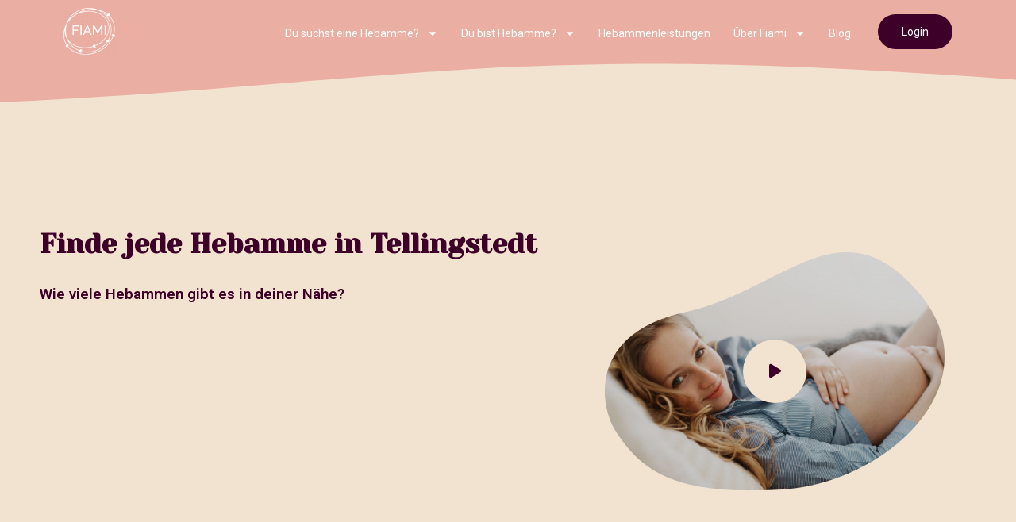

--- FILE ---
content_type: text/html; charset=UTF-8
request_url: https://fiami.de/hebammen-finden-in-tellingstedt
body_size: 38482
content:
<!DOCTYPE html>
<html class="html" lang="de">
<head>
	<meta charset="UTF-8">
	<link rel="profile" href="https://gmpg.org/xfn/11">

	<meta name='robots' content='index, follow, max-image-preview:large, max-snippet:-1, max-video-preview:-1' />
	<style>img:is([sizes="auto" i], [sizes^="auto," i]) { contain-intrinsic-size: 3000px 1500px }</style>
	<meta name="viewport" content="width=device-width, initial-scale=1">
	<!-- This site is optimized with the Yoast SEO plugin v23.9 - https://yoast.com/wordpress/plugins/seo/ -->
	<title>Hebammen finden in Tellingstedt| auf fiami.de</title>
	<meta name="description" content="Du bist schwanger und willst eine Hebamme in Tellingstedt finden? Finde eine verfügbare Hebamme in deiner Nähe schnell und einfach auf fiami.de" />
	<meta property="og:locale" content="de_DE" />
	<meta property="og:type" content="article" />
	<meta property="og:title" content="Hebammen finden in Tellingstedt| auf fiami.de" />
	<meta property="og:description" content="Du bist schwanger und willst eine Hebamme in Tellingstedt finden? Finde eine verfügbare Hebamme in deiner Nähe schnell und einfach auf fiami.de" />
	<meta property="og:url" content="https://fiami.de/hebammen-finden-in-tellingstedt" />
	<meta property="og:site_name" content="FIAMI" />
	<meta property="article:publisher" content="https://www.facebook.com/fiami.de/" />
	<meta property="article:modified_time" content="2024-11-24T20:38:35+00:00" />
	<meta property="og:image" content="https://fiami.de/wp-content/uploads/2022/01/Icon_Aufzaehlung-1_100x83-e1655458839567.png" />
	<meta name="twitter:card" content="summary_large_image" />
	<meta name="twitter:label1" content="Geschätzte Lesezeit" />
	<meta name="twitter:data1" content="22 Minuten" />
	<script type="application/ld+json" class="yoast-schema-graph">{"@context":"https://schema.org","@graph":[{"@type":"WebPage","@id":"https://fiami.de/hebammen-finden-in-tellingstedt","url":"https://fiami.de/hebammen-finden-in-tellingstedt","name":"Hebammen finden in Tellingstedt| auf fiami.de","isPartOf":{"@id":"https://fiami.de/#website"},"primaryImageOfPage":{"@id":"https://fiami.de/hebammen-finden-in-tellingstedt#primaryimage"},"image":{"@id":"https://fiami.de/hebammen-finden-in-tellingstedt#primaryimage"},"thumbnailUrl":"https://fiami.de/wp-content/uploads/2022/01/Icon_Aufzaehlung-1_100x83-e1655458839567.png","datePublished":"2023-12-08T14:34:21+00:00","dateModified":"2024-11-24T20:38:35+00:00","description":"Du bist schwanger und willst eine Hebamme in Tellingstedt finden? Finde eine verfügbare Hebamme in deiner Nähe schnell und einfach auf fiami.de","breadcrumb":{"@id":"https://fiami.de/hebammen-finden-in-tellingstedt#breadcrumb"},"inLanguage":"de","potentialAction":[{"@type":"ReadAction","target":["https://fiami.de/hebammen-finden-in-tellingstedt"]}]},{"@type":"ImageObject","inLanguage":"de","@id":"https://fiami.de/hebammen-finden-in-tellingstedt#primaryimage","url":"https://fiami.de/wp-content/uploads/2022/01/Icon_Aufzaehlung-1_100x83-e1655458839567.png","contentUrl":"https://fiami.de/wp-content/uploads/2022/01/Icon_Aufzaehlung-1_100x83-e1655458839567.png","width":60,"height":50,"caption":"Hebamme finden FIAMI - der erste Schritt."},{"@type":"BreadcrumbList","@id":"https://fiami.de/hebammen-finden-in-tellingstedt#breadcrumb","itemListElement":[{"@type":"ListItem","position":1,"name":"Startseite","item":"https://fiami.de/"},{"@type":"ListItem","position":2,"name":"Hebammen finden in Tellingstedt"}]},{"@type":"WebSite","@id":"https://fiami.de/#website","url":"https://fiami.de/","name":"FIAMI","description":"Find a Midwife","publisher":{"@id":"https://fiami.de/#organization"},"potentialAction":[{"@type":"SearchAction","target":{"@type":"EntryPoint","urlTemplate":"https://fiami.de/?s={search_term_string}"},"query-input":{"@type":"PropertyValueSpecification","valueRequired":true,"valueName":"search_term_string"}}],"inLanguage":"de"},{"@type":"Organization","@id":"https://fiami.de/#organization","name":"Fiami","url":"https://fiami.de/","logo":{"@type":"ImageObject","inLanguage":"de","@id":"https://fiami.de/#/schema/logo/image/","url":"https://fiami.de/wp-content/uploads/2022/08/FIAMI_Logo.png","contentUrl":"https://fiami.de/wp-content/uploads/2022/08/FIAMI_Logo.png","width":1431,"height":1266,"caption":"Fiami"},"image":{"@id":"https://fiami.de/#/schema/logo/image/"},"sameAs":["https://www.facebook.com/fiami.de/","https://www.instagram.com/fiami.de/"]}]}</script>
	<!-- / Yoast SEO plugin. -->


<link rel="canonical" href="https://fiami.de/hebammen-finden-in-tellingstedt/">
<link rel='dns-prefetch' href='//cdn.trustindex.io' />
<link rel='dns-prefetch' href='//fonts.googleapis.com' />
<link rel="alternate" type="application/rss+xml" title="FIAMI &raquo; Feed" href="https://fiami.de/feed" />
<link rel="alternate" type="application/rss+xml" title="FIAMI &raquo; Kommentar-Feed" href="https://fiami.de/comments/feed" />
<link rel="preload" href="https://fiami.de/wp-content/plugins/elementor/assets/lib/font-awesome/css/brands.css" as="style" media="all" onload="this.onload=null;this.rel='stylesheet'">
<link rel="stylesheet" href="https://fiami.de/wp-content/plugins/elementor/assets/lib/font-awesome/css/brands.css" media="all">
<noscript><link rel="stylesheet" href="https://fiami.de/wp-content/plugins/elementor/assets/lib/font-awesome/css/brands.css" media="all"></noscript>
<!--[if IE]><link rel="stylesheet" href="https://fiami.de/wp-content/plugins/elementor/assets/lib/font-awesome/css/brands.css" media="all"><![endif]-->
<link rel="preload" href="https://fiami.de/wp-content/plugins/elementor/assets/lib/font-awesome/css/fontawesome.css" as="style" media="all" onload="this.onload=null;this.rel='stylesheet'">
<link rel="stylesheet" href="https://fiami.de/wp-content/plugins/elementor/assets/lib/font-awesome/css/fontawesome.css" media="all">
<noscript><link rel="stylesheet" href="https://fiami.de/wp-content/plugins/elementor/assets/lib/font-awesome/css/fontawesome.css" media="all"></noscript>
<!--[if IE]><link rel="stylesheet" href="https://fiami.de/wp-content/plugins/elementor/assets/lib/font-awesome/css/fontawesome.css" media="all"><![endif]-->
<link rel="preload" href="https://fiami.de/wp-content/plugins/elementor/assets/lib/font-awesome/css/solid.css" as="style" media="all" onload="this.onload=null;this.rel='stylesheet'">
<link rel="stylesheet" href="https://fiami.de/wp-content/plugins/elementor/assets/lib/font-awesome/css/solid.css" media="all">
<noscript><link rel="stylesheet" href="https://fiami.de/wp-content/plugins/elementor/assets/lib/font-awesome/css/solid.css" media="all"></noscript>
<!--[if IE]><link rel="stylesheet" href="https://fiami.de/wp-content/plugins/elementor/assets/lib/font-awesome/css/solid.css" media="all"><![endif]-->
<link rel="preload" href="https://fonts.googleapis.com/css2?family=Raleway:ital,wght@0,100;0,200;0,300;0,400;0,500;0,600;0,700;0,800;0,900;1,100;1,200;1,300;1,400;1,500;1,600;1,700;1,800;1,900&family=Yeseva+One:ital,wght@0,100;0,200;0,300;0,400;0,500;0,600;0,700;0,800;0,900;1,100;1,200;1,300;1,400;1,500;1,600;1,700;1,800;1,900&family=Roboto:ital,wght@0,100;0,200;0,300;0,400;0,500;0,600;0,700;0,800;0,900;1,100;1,200;1,300;1,400;1,500;1,600;1,700;1,800;1,900&display=swap" as="style" media="all" onload="this.onload=null;this.rel='stylesheet'">
<link rel="stylesheet" href="https://fonts.googleapis.com/css2?family=Raleway:ital,wght@0,100;0,200;0,300;0,400;0,500;0,600;0,700;0,800;0,900;1,100;1,200;1,300;1,400;1,500;1,600;1,700;1,800;1,900&family=Yeseva+One:ital,wght@0,100;0,200;0,300;0,400;0,500;0,600;0,700;0,800;0,900;1,100;1,200;1,300;1,400;1,500;1,600;1,700;1,800;1,900&family=Roboto:ital,wght@0,100;0,200;0,300;0,400;0,500;0,600;0,700;0,800;0,900;1,100;1,200;1,300;1,400;1,500;1,600;1,700;1,800;1,900&display=swap" media="all">
<noscript><link rel="stylesheet" href="https://fonts.googleapis.com/css2?family=Raleway:ital,wght@0,100;0,200;0,300;0,400;0,500;0,600;0,700;0,800;0,900;1,100;1,200;1,300;1,400;1,500;1,600;1,700;1,800;1,900&family=Yeseva+One:ital,wght@0,100;0,200;0,300;0,400;0,500;0,600;0,700;0,800;0,900;1,100;1,200;1,300;1,400;1,500;1,600;1,700;1,800;1,900&family=Roboto:ital,wght@0,100;0,200;0,300;0,400;0,500;0,600;0,700;0,800;0,900;1,100;1,200;1,300;1,400;1,500;1,600;1,700;1,800;1,900&display=swap" media="all"></noscript>
<!--[if IE]><link rel="stylesheet" href="https://fonts.googleapis.com/css2?family=Raleway:ital,wght@0,100;0,200;0,300;0,400;0,500;0,600;0,700;0,800;0,900;1,100;1,200;1,300;1,400;1,500;1,600;1,700;1,800;1,900&family=Yeseva+One:ital,wght@0,100;0,200;0,300;0,400;0,500;0,600;0,700;0,800;0,900;1,100;1,200;1,300;1,400;1,500;1,600;1,700;1,800;1,900&family=Roboto:ital,wght@0,100;0,200;0,300;0,400;0,500;0,600;0,700;0,800;0,900;1,100;1,200;1,300;1,400;1,500;1,600;1,700;1,800;1,900&display=swap" media="all"><![endif]-->
<style id='classic-theme-styles-inline-css'>
/*! This file is auto-generated */
.wp-block-button__link{color:#fff;background-color:#32373c;border-radius:9999px;box-shadow:none;text-decoration:none;padding:calc(.667em + 2px) calc(1.333em + 2px);font-size:1.125em}.wp-block-file__button{background:#32373c;color:#fff;text-decoration:none}
</style>
<style id='global-styles-inline-css'>
:root{--wp--preset--aspect-ratio--square: 1;--wp--preset--aspect-ratio--4-3: 4/3;--wp--preset--aspect-ratio--3-4: 3/4;--wp--preset--aspect-ratio--3-2: 3/2;--wp--preset--aspect-ratio--2-3: 2/3;--wp--preset--aspect-ratio--16-9: 16/9;--wp--preset--aspect-ratio--9-16: 9/16;--wp--preset--color--black: #000000;--wp--preset--color--cyan-bluish-gray: #abb8c3;--wp--preset--color--white: #ffffff;--wp--preset--color--pale-pink: #f78da7;--wp--preset--color--vivid-red: #cf2e2e;--wp--preset--color--luminous-vivid-orange: #ff6900;--wp--preset--color--luminous-vivid-amber: #fcb900;--wp--preset--color--light-green-cyan: #7bdcb5;--wp--preset--color--vivid-green-cyan: #00d084;--wp--preset--color--pale-cyan-blue: #8ed1fc;--wp--preset--color--vivid-cyan-blue: #0693e3;--wp--preset--color--vivid-purple: #9b51e0;--wp--preset--gradient--vivid-cyan-blue-to-vivid-purple: linear-gradient(135deg,rgba(6,147,227,1) 0%,rgb(155,81,224) 100%);--wp--preset--gradient--light-green-cyan-to-vivid-green-cyan: linear-gradient(135deg,rgb(122,220,180) 0%,rgb(0,208,130) 100%);--wp--preset--gradient--luminous-vivid-amber-to-luminous-vivid-orange: linear-gradient(135deg,rgba(252,185,0,1) 0%,rgba(255,105,0,1) 100%);--wp--preset--gradient--luminous-vivid-orange-to-vivid-red: linear-gradient(135deg,rgba(255,105,0,1) 0%,rgb(207,46,46) 100%);--wp--preset--gradient--very-light-gray-to-cyan-bluish-gray: linear-gradient(135deg,rgb(238,238,238) 0%,rgb(169,184,195) 100%);--wp--preset--gradient--cool-to-warm-spectrum: linear-gradient(135deg,rgb(74,234,220) 0%,rgb(151,120,209) 20%,rgb(207,42,186) 40%,rgb(238,44,130) 60%,rgb(251,105,98) 80%,rgb(254,248,76) 100%);--wp--preset--gradient--blush-light-purple: linear-gradient(135deg,rgb(255,206,236) 0%,rgb(152,150,240) 100%);--wp--preset--gradient--blush-bordeaux: linear-gradient(135deg,rgb(254,205,165) 0%,rgb(254,45,45) 50%,rgb(107,0,62) 100%);--wp--preset--gradient--luminous-dusk: linear-gradient(135deg,rgb(255,203,112) 0%,rgb(199,81,192) 50%,rgb(65,88,208) 100%);--wp--preset--gradient--pale-ocean: linear-gradient(135deg,rgb(255,245,203) 0%,rgb(182,227,212) 50%,rgb(51,167,181) 100%);--wp--preset--gradient--electric-grass: linear-gradient(135deg,rgb(202,248,128) 0%,rgb(113,206,126) 100%);--wp--preset--gradient--midnight: linear-gradient(135deg,rgb(2,3,129) 0%,rgb(40,116,252) 100%);--wp--preset--font-size--small: 13px;--wp--preset--font-size--medium: 20px;--wp--preset--font-size--large: 36px;--wp--preset--font-size--x-large: 42px;--wp--preset--spacing--20: 0.44rem;--wp--preset--spacing--30: 0.67rem;--wp--preset--spacing--40: 1rem;--wp--preset--spacing--50: 1.5rem;--wp--preset--spacing--60: 2.25rem;--wp--preset--spacing--70: 3.38rem;--wp--preset--spacing--80: 5.06rem;--wp--preset--shadow--natural: 6px 6px 9px rgba(0, 0, 0, 0.2);--wp--preset--shadow--deep: 12px 12px 50px rgba(0, 0, 0, 0.4);--wp--preset--shadow--sharp: 6px 6px 0px rgba(0, 0, 0, 0.2);--wp--preset--shadow--outlined: 6px 6px 0px -3px rgba(255, 255, 255, 1), 6px 6px rgba(0, 0, 0, 1);--wp--preset--shadow--crisp: 6px 6px 0px rgba(0, 0, 0, 1);}:where(.is-layout-flex){gap: 0.5em;}:where(.is-layout-grid){gap: 0.5em;}body .is-layout-flex{display: flex;}.is-layout-flex{flex-wrap: wrap;align-items: center;}.is-layout-flex > :is(*, div){margin: 0;}body .is-layout-grid{display: grid;}.is-layout-grid > :is(*, div){margin: 0;}:where(.wp-block-columns.is-layout-flex){gap: 2em;}:where(.wp-block-columns.is-layout-grid){gap: 2em;}:where(.wp-block-post-template.is-layout-flex){gap: 1.25em;}:where(.wp-block-post-template.is-layout-grid){gap: 1.25em;}.has-black-color{color: var(--wp--preset--color--black) !important;}.has-cyan-bluish-gray-color{color: var(--wp--preset--color--cyan-bluish-gray) !important;}.has-white-color{color: var(--wp--preset--color--white) !important;}.has-pale-pink-color{color: var(--wp--preset--color--pale-pink) !important;}.has-vivid-red-color{color: var(--wp--preset--color--vivid-red) !important;}.has-luminous-vivid-orange-color{color: var(--wp--preset--color--luminous-vivid-orange) !important;}.has-luminous-vivid-amber-color{color: var(--wp--preset--color--luminous-vivid-amber) !important;}.has-light-green-cyan-color{color: var(--wp--preset--color--light-green-cyan) !important;}.has-vivid-green-cyan-color{color: var(--wp--preset--color--vivid-green-cyan) !important;}.has-pale-cyan-blue-color{color: var(--wp--preset--color--pale-cyan-blue) !important;}.has-vivid-cyan-blue-color{color: var(--wp--preset--color--vivid-cyan-blue) !important;}.has-vivid-purple-color{color: var(--wp--preset--color--vivid-purple) !important;}.has-black-background-color{background-color: var(--wp--preset--color--black) !important;}.has-cyan-bluish-gray-background-color{background-color: var(--wp--preset--color--cyan-bluish-gray) !important;}.has-white-background-color{background-color: var(--wp--preset--color--white) !important;}.has-pale-pink-background-color{background-color: var(--wp--preset--color--pale-pink) !important;}.has-vivid-red-background-color{background-color: var(--wp--preset--color--vivid-red) !important;}.has-luminous-vivid-orange-background-color{background-color: var(--wp--preset--color--luminous-vivid-orange) !important;}.has-luminous-vivid-amber-background-color{background-color: var(--wp--preset--color--luminous-vivid-amber) !important;}.has-light-green-cyan-background-color{background-color: var(--wp--preset--color--light-green-cyan) !important;}.has-vivid-green-cyan-background-color{background-color: var(--wp--preset--color--vivid-green-cyan) !important;}.has-pale-cyan-blue-background-color{background-color: var(--wp--preset--color--pale-cyan-blue) !important;}.has-vivid-cyan-blue-background-color{background-color: var(--wp--preset--color--vivid-cyan-blue) !important;}.has-vivid-purple-background-color{background-color: var(--wp--preset--color--vivid-purple) !important;}.has-black-border-color{border-color: var(--wp--preset--color--black) !important;}.has-cyan-bluish-gray-border-color{border-color: var(--wp--preset--color--cyan-bluish-gray) !important;}.has-white-border-color{border-color: var(--wp--preset--color--white) !important;}.has-pale-pink-border-color{border-color: var(--wp--preset--color--pale-pink) !important;}.has-vivid-red-border-color{border-color: var(--wp--preset--color--vivid-red) !important;}.has-luminous-vivid-orange-border-color{border-color: var(--wp--preset--color--luminous-vivid-orange) !important;}.has-luminous-vivid-amber-border-color{border-color: var(--wp--preset--color--luminous-vivid-amber) !important;}.has-light-green-cyan-border-color{border-color: var(--wp--preset--color--light-green-cyan) !important;}.has-vivid-green-cyan-border-color{border-color: var(--wp--preset--color--vivid-green-cyan) !important;}.has-pale-cyan-blue-border-color{border-color: var(--wp--preset--color--pale-cyan-blue) !important;}.has-vivid-cyan-blue-border-color{border-color: var(--wp--preset--color--vivid-cyan-blue) !important;}.has-vivid-purple-border-color{border-color: var(--wp--preset--color--vivid-purple) !important;}.has-vivid-cyan-blue-to-vivid-purple-gradient-background{background: var(--wp--preset--gradient--vivid-cyan-blue-to-vivid-purple) !important;}.has-light-green-cyan-to-vivid-green-cyan-gradient-background{background: var(--wp--preset--gradient--light-green-cyan-to-vivid-green-cyan) !important;}.has-luminous-vivid-amber-to-luminous-vivid-orange-gradient-background{background: var(--wp--preset--gradient--luminous-vivid-amber-to-luminous-vivid-orange) !important;}.has-luminous-vivid-orange-to-vivid-red-gradient-background{background: var(--wp--preset--gradient--luminous-vivid-orange-to-vivid-red) !important;}.has-very-light-gray-to-cyan-bluish-gray-gradient-background{background: var(--wp--preset--gradient--very-light-gray-to-cyan-bluish-gray) !important;}.has-cool-to-warm-spectrum-gradient-background{background: var(--wp--preset--gradient--cool-to-warm-spectrum) !important;}.has-blush-light-purple-gradient-background{background: var(--wp--preset--gradient--blush-light-purple) !important;}.has-blush-bordeaux-gradient-background{background: var(--wp--preset--gradient--blush-bordeaux) !important;}.has-luminous-dusk-gradient-background{background: var(--wp--preset--gradient--luminous-dusk) !important;}.has-pale-ocean-gradient-background{background: var(--wp--preset--gradient--pale-ocean) !important;}.has-electric-grass-gradient-background{background: var(--wp--preset--gradient--electric-grass) !important;}.has-midnight-gradient-background{background: var(--wp--preset--gradient--midnight) !important;}.has-small-font-size{font-size: var(--wp--preset--font-size--small) !important;}.has-medium-font-size{font-size: var(--wp--preset--font-size--medium) !important;}.has-large-font-size{font-size: var(--wp--preset--font-size--large) !important;}.has-x-large-font-size{font-size: var(--wp--preset--font-size--x-large) !important;}
:where(.wp-block-post-template.is-layout-flex){gap: 1.25em;}:where(.wp-block-post-template.is-layout-grid){gap: 1.25em;}
:where(.wp-block-columns.is-layout-flex){gap: 2em;}:where(.wp-block-columns.is-layout-grid){gap: 2em;}
:root :where(.wp-block-pullquote){font-size: 1.5em;line-height: 1.6;}
</style>
<link rel='stylesheet' id='wpo_min-header-0-css' href='https://fiami.de/wp-content/cache/wpo-minify/1755373385/assets/wpo-minify-header-285c03d6.min.css' media='all' />
<link rel="preconnect" href="https://fonts.gstatic.com/" crossorigin><script src="https://fiami.de/wp-includes/js/jquery/jquery.min.js" id="jquery-core-js"></script>
<script src="https://fiami.de/wp-includes/js/jquery/jquery-migrate.min.js" id="jquery-migrate-js"></script>
<script id="jquery-js-after">
!function($){"use strict";$(document).ready(function(){$(this).scrollTop()>100&&$(".hfe-scroll-to-top-wrap").removeClass("hfe-scroll-to-top-hide"),$(window).scroll(function(){$(this).scrollTop()<100?$(".hfe-scroll-to-top-wrap").fadeOut(300):$(".hfe-scroll-to-top-wrap").fadeIn(300)}),$(".hfe-scroll-to-top-wrap").on("click",function(){$("html, body").animate({scrollTop:0},300);return!1})})}(jQuery);
</script>
<link rel="https://api.w.org/" href="https://fiami.de/wp-json/" /><link rel="alternate" title="JSON" type="application/json" href="https://fiami.de/wp-json/wp/v2/pages/9014" /><link rel="EditURI" type="application/rsd+xml" title="RSD" href="https://fiami.de/xmlrpc.php?rsd" />
<meta name="generator" content="WordPress 6.7.4" />
<link rel='shortlink' href='https://fiami.de/?p=9014' />
<link rel="alternate" title="oEmbed (JSON)" type="application/json+oembed" href="https://fiami.de/wp-json/oembed/1.0/embed?url=https%3A%2F%2Ffiami.de%2Fhebammen-finden-in-tellingstedt" />
<link rel="alternate" title="oEmbed (XML)" type="text/xml+oembed" href="https://fiami.de/wp-json/oembed/1.0/embed?url=https%3A%2F%2Ffiami.de%2Fhebammen-finden-in-tellingstedt&#038;format=xml" />
<!-- Google Optimize Installation Start-->
<script src="https://www.googleoptimize.com/optimize.js?id=OPT-WFMPGV5"></script>
<!-- Google Optimize Installation Ende-->
<!-- Google Tag Manager -->
<script>(function(w,d,s,l,i){w[l]=w[l]||[];w[l].push({'gtm.start':
new Date().getTime(),event:'gtm.js'});var f=d.getElementsByTagName(s)[0],
j=d.createElement(s),dl=l!='dataLayer'?'&l='+l:'';j.async=true;j.src=
'https://www.googletagmanager.com/gtm.js?id='+i+dl;f.parentNode.insertBefore(j,f);
})(window,document,'script','dataLayer','GTM-PPXDZ9N');</script>
<!-- End Google Tag Manager -->
<!-- Connection App und Webseiten Daten Start -->
<!-- Global site tag (gtag.js) - Google Analytics -->
<script async src="https://www.googletagmanager.com/gtag/js?id=G-5LGK8KEBWB"></script>
<script>
  window.dataLayer = window.dataLayer || [];
  function gtag(){dataLayer.push(arguments);}
  gtag('js', new Date());

  gtag('config', 'G-5LGK8KEBWB');
</script>
<!-- Connection App und Webseiten Daten ENDE --><meta name="generator" content="Elementor 3.25.10; features: e_font_icon_svg, additional_custom_breakpoints, e_optimized_control_loading; settings: css_print_method-external, google_font-enabled, font_display-auto">
<style>.recentcomments a{display:inline !important;padding:0 !important;margin:0 !important;}</style>			<style>
				.e-con.e-parent:nth-of-type(n+4):not(.e-lazyloaded):not(.e-no-lazyload),
				.e-con.e-parent:nth-of-type(n+4):not(.e-lazyloaded):not(.e-no-lazyload) * {
					background-image: none !important;
				}
				@media screen and (max-height: 1024px) {
					.e-con.e-parent:nth-of-type(n+3):not(.e-lazyloaded):not(.e-no-lazyload),
					.e-con.e-parent:nth-of-type(n+3):not(.e-lazyloaded):not(.e-no-lazyload) * {
						background-image: none !important;
					}
				}
				@media screen and (max-height: 640px) {
					.e-con.e-parent:nth-of-type(n+2):not(.e-lazyloaded):not(.e-no-lazyload),
					.e-con.e-parent:nth-of-type(n+2):not(.e-lazyloaded):not(.e-no-lazyload) * {
						background-image: none !important;
					}
				}
			</style>
			<style type="text/css">.broken_link, a.broken_link {
	text-decoration: line-through;
}</style><link rel="icon" href="https://fiami.de/wp-content/uploads/2019/12/fiami_logo_dunkel-150x150.png" sizes="32x32" />
<link rel="icon" href="https://fiami.de/wp-content/uploads/2019/12/fiami_logo_dunkel.png" sizes="192x192" />
<link rel="apple-touch-icon" href="https://fiami.de/wp-content/uploads/2019/12/fiami_logo_dunkel.png" />
<meta name="msapplication-TileImage" content="https://fiami.de/wp-content/uploads/2019/12/fiami_logo_dunkel.png" />
		<style id="wp-custom-css">
			.mauticform_wrapper{max-width:600px;margin:10px auto}.mauticform-innerform{}.mauticform-post-success{}.mauticform-name{font-weight:bold;font-size:1.5em;margin-bottom:3px}.mauticform-description{margin-top:2px;margin-bottom:10px}.mauticform-error{margin-bottom:10px;color:red}.mauticform-message{margin-bottom:10px;color:green}.mauticform-row{display:block;margin-bottom:20px}.mauticform-label{font-size:1.1em;display:block;font-weight:bold;margin-bottom:5px}.mauticform-row.mauticform-required .mauticform-label:after{color:#e32;content:" *";display:inline}.mauticform-helpmessage{display:block;font-size:.9em;margin-bottom:3px}.mauticform-errormsg{display:block;color:red;margin-top:2px}.mauticform-selectbox,.mauticform-input,.mauticform-textarea{width:100%;padding:.5em .5em;border:1px solid #CCC;background:#aaa;box-shadow:0 0 0 #fff inset;border-radius:4px;box-sizing:border-box}.mauticform-checkboxgrp-row{}.mauticform-checkboxgrp-label{font-weight:normal}.mauticform-checkboxgrp-checkbox{}.mauticform-radiogrp-row{}.mauticform-radiogrp-label{font-weight:normal}.mauticform-radiogrp-radio{}.mauticform-button-wrapper .mauticform-button.btn-default,.mauticform-pagebreak-wrapper .mauticform-pagebreak.btn-default{color:#5d6c7c;background-color:#ffffff;border-color:#dddddd}.mauticform-button-wrapper .mauticform-button,.mauticform-pagebreak-wrapper .mauticform-pagebreak{display:inline-block;margin-bottom:0;font-weight:600;text-align:center;vertical-align:middle;cursor:pointer;background-image:none;border:1px solid transparent;white-space:nowrap;padding:6px 12px;font-size:13px;line-height:1.3856;border-radius:3px;-webkit-user-select:none;-moz-user-select:none;-ms-user-select:none;user-select:none}.mauticform-button-wrapper .mauticform-button.btn-default[disabled],.mauticform-pagebreak-wrapper .mauticform-pagebreak.btn-default[disabled]{background-color:#ffffff;border-color:#dddddd;opacity:0.75;cursor:not-allowed}.mauticform-pagebreak-wrapper .mauticform-button-wrapper{display:inline}.wp-post-image{width:1005px !important}#content .thumbnail{text-align:center}.related-thumb img{width:auto}.related-thumb{background:unset !important;min-height:200px}#content .entry-content section{margin:0 auto;max-width:1100px}.elementor-testimonial__image img{object-fit:contain !important}.single-post #content-wrap{padding-top:0 !important}.single-post .thumbnail{margin-top:auto !important}.single-post #main #content-wrap{padding-bottom:30px}#content .thumbnail{margin-top:50px !important}.single-post .published{display:none}.footer-shape{display:none !important}@media screen and (max-width:960px){.single-post #main #content-wrap{padding-bottom:0 !important}.single-post .footer-shape{height:20px !important}#content .thumbnail{margin-top:0 !important;padding-top:40px !important}.footer-shape{display:none !important}}		</style>
		<!-- OceanWP CSS -->
<style type="text/css">
/* Colors */a:hover,a.light:hover,.theme-heading .text::before,.theme-heading .text::after,#top-bar-content >a:hover,#top-bar-social li.oceanwp-email a:hover,#site-navigation-wrap .dropdown-menu >li >a:hover,#site-header.medium-header #medium-searchform button:hover,.oceanwp-mobile-menu-icon a:hover,.blog-entry.post .blog-entry-header .entry-title a:hover,.blog-entry.post .blog-entry-readmore a:hover,.blog-entry.thumbnail-entry .blog-entry-category a,ul.meta li a:hover,.dropcap,.single nav.post-navigation .nav-links .title,body .related-post-title a:hover,body #wp-calendar caption,body .contact-info-widget.default i,body .contact-info-widget.big-icons i,body .custom-links-widget .oceanwp-custom-links li a:hover,body .custom-links-widget .oceanwp-custom-links li a:hover:before,body .posts-thumbnails-widget li a:hover,body .social-widget li.oceanwp-email a:hover,.comment-author .comment-meta .comment-reply-link,#respond #cancel-comment-reply-link:hover,#footer-widgets .footer-box a:hover,#footer-bottom a:hover,#footer-bottom #footer-bottom-menu a:hover,.sidr a:hover,.sidr-class-dropdown-toggle:hover,.sidr-class-menu-item-has-children.active >a,.sidr-class-menu-item-has-children.active >a >.sidr-class-dropdown-toggle,input[type=checkbox]:checked:before{color:#3d0028}.single nav.post-navigation .nav-links .title .owp-icon use,.blog-entry.post .blog-entry-readmore a:hover .owp-icon use,body .contact-info-widget.default .owp-icon use,body .contact-info-widget.big-icons .owp-icon use{stroke:#3d0028}input[type="button"],input[type="reset"],input[type="submit"],button[type="submit"],.button,#site-navigation-wrap .dropdown-menu >li.btn >a >span,.thumbnail:hover i,.thumbnail:hover .link-post-svg-icon,.post-quote-content,.omw-modal .omw-close-modal,body .contact-info-widget.big-icons li:hover i,body .contact-info-widget.big-icons li:hover .owp-icon,body div.wpforms-container-full .wpforms-form input[type=submit],body div.wpforms-container-full .wpforms-form button[type=submit],body div.wpforms-container-full .wpforms-form .wpforms-page-button{background-color:#3d0028}.widget-title{border-color:#3d0028}blockquote{border-color:#3d0028}.wp-block-quote{border-color:#3d0028}#searchform-dropdown{border-color:#3d0028}.dropdown-menu .sub-menu{border-color:#3d0028}.blog-entry.large-entry .blog-entry-readmore a:hover{border-color:#3d0028}.oceanwp-newsletter-form-wrap input[type="email"]:focus{border-color:#3d0028}.social-widget li.oceanwp-email a:hover{border-color:#3d0028}#respond #cancel-comment-reply-link:hover{border-color:#3d0028}body .contact-info-widget.big-icons li:hover i{border-color:#3d0028}body .contact-info-widget.big-icons li:hover .owp-icon{border-color:#3d0028}#footer-widgets .oceanwp-newsletter-form-wrap input[type="email"]:focus{border-color:#3d0028}input[type="button"]:hover,input[type="reset"]:hover,input[type="submit"]:hover,button[type="submit"]:hover,input[type="button"]:focus,input[type="reset"]:focus,input[type="submit"]:focus,button[type="submit"]:focus,.button:hover,.button:focus,#site-navigation-wrap .dropdown-menu >li.btn >a:hover >span,.post-quote-author,.omw-modal .omw-close-modal:hover,body div.wpforms-container-full .wpforms-form input[type=submit]:hover,body div.wpforms-container-full .wpforms-form button[type=submit]:hover,body div.wpforms-container-full .wpforms-form .wpforms-page-button:hover{background-color:#3d0028}a{color:#3d0028}a .owp-icon use{stroke:#3d0028}a:hover{color:#000000}a:hover .owp-icon use{stroke:#000000}body .theme-button,body input[type="submit"],body button[type="submit"],body button,body .button,body div.wpforms-container-full .wpforms-form input[type=submit],body div.wpforms-container-full .wpforms-form button[type=submit],body div.wpforms-container-full .wpforms-form .wpforms-page-button{border-color:#ffffff}body .theme-button:hover,body input[type="submit"]:hover,body button[type="submit"]:hover,body button:hover,body .button:hover,body div.wpforms-container-full .wpforms-form input[type=submit]:hover,body div.wpforms-container-full .wpforms-form input[type=submit]:active,body div.wpforms-container-full .wpforms-form button[type=submit]:hover,body div.wpforms-container-full .wpforms-form button[type=submit]:active,body div.wpforms-container-full .wpforms-form .wpforms-page-button:hover,body div.wpforms-container-full .wpforms-form .wpforms-page-button:active{border-color:#ffffff}/* OceanWP Style Settings CSS */.theme-button,input[type="submit"],button[type="submit"],button,.button,body div.wpforms-container-full .wpforms-form input[type=submit],body div.wpforms-container-full .wpforms-form button[type=submit],body div.wpforms-container-full .wpforms-form .wpforms-page-button{border-style:solid}.theme-button,input[type="submit"],button[type="submit"],button,.button,body div.wpforms-container-full .wpforms-form input[type=submit],body div.wpforms-container-full .wpforms-form button[type=submit],body div.wpforms-container-full .wpforms-form .wpforms-page-button{border-width:1px}form input[type="text"],form input[type="password"],form input[type="email"],form input[type="url"],form input[type="date"],form input[type="month"],form input[type="time"],form input[type="datetime"],form input[type="datetime-local"],form input[type="week"],form input[type="number"],form input[type="search"],form input[type="tel"],form input[type="color"],form select,form textarea,.woocommerce .woocommerce-checkout .select2-container--default .select2-selection--single{border-style:solid}body div.wpforms-container-full .wpforms-form input[type=date],body div.wpforms-container-full .wpforms-form input[type=datetime],body div.wpforms-container-full .wpforms-form input[type=datetime-local],body div.wpforms-container-full .wpforms-form input[type=email],body div.wpforms-container-full .wpforms-form input[type=month],body div.wpforms-container-full .wpforms-form input[type=number],body div.wpforms-container-full .wpforms-form input[type=password],body div.wpforms-container-full .wpforms-form input[type=range],body div.wpforms-container-full .wpforms-form input[type=search],body div.wpforms-container-full .wpforms-form input[type=tel],body div.wpforms-container-full .wpforms-form input[type=text],body div.wpforms-container-full .wpforms-form input[type=time],body div.wpforms-container-full .wpforms-form input[type=url],body div.wpforms-container-full .wpforms-form input[type=week],body div.wpforms-container-full .wpforms-form select,body div.wpforms-container-full .wpforms-form textarea{border-style:solid}form input[type="text"],form input[type="password"],form input[type="email"],form input[type="url"],form input[type="date"],form input[type="month"],form input[type="time"],form input[type="datetime"],form input[type="datetime-local"],form input[type="week"],form input[type="number"],form input[type="search"],form input[type="tel"],form input[type="color"],form select,form textarea{border-radius:3px}body div.wpforms-container-full .wpforms-form input[type=date],body div.wpforms-container-full .wpforms-form input[type=datetime],body div.wpforms-container-full .wpforms-form input[type=datetime-local],body div.wpforms-container-full .wpforms-form input[type=email],body div.wpforms-container-full .wpforms-form input[type=month],body div.wpforms-container-full .wpforms-form input[type=number],body div.wpforms-container-full .wpforms-form input[type=password],body div.wpforms-container-full .wpforms-form input[type=range],body div.wpforms-container-full .wpforms-form input[type=search],body div.wpforms-container-full .wpforms-form input[type=tel],body div.wpforms-container-full .wpforms-form input[type=text],body div.wpforms-container-full .wpforms-form input[type=time],body div.wpforms-container-full .wpforms-form input[type=url],body div.wpforms-container-full .wpforms-form input[type=week],body div.wpforms-container-full .wpforms-form select,body div.wpforms-container-full .wpforms-form textarea{border-radius:3px}/* Header */#site-logo #site-logo-inner,.oceanwp-social-menu .social-menu-inner,#site-header.full_screen-header .menu-bar-inner,.after-header-content .after-header-content-inner{height:70px}#site-navigation-wrap .dropdown-menu >li >a,.oceanwp-mobile-menu-icon a,.mobile-menu-close,.after-header-content-inner >a{line-height:70px}#site-header,.has-transparent-header .is-sticky #site-header,.has-vh-transparent .is-sticky #site-header.vertical-header,#searchform-header-replace{background-color:#ebaea2}#site-logo #site-logo-inner a img,#site-header.center-header #site-navigation-wrap .middle-site-logo a img{max-width:65px}#site-navigation-wrap .dropdown-menu >li >a,.oceanwp-mobile-menu-icon a,#searchform-header-replace-close{color:#ffffff}#site-navigation-wrap .dropdown-menu >li >a .owp-icon use,.oceanwp-mobile-menu-icon a .owp-icon use,#searchform-header-replace-close .owp-icon use{stroke:#ffffff}#site-navigation-wrap .dropdown-menu >li >a:hover,.oceanwp-mobile-menu-icon a:hover,#searchform-header-replace-close:hover{color:#3d0028}#site-navigation-wrap .dropdown-menu >li >a:hover .owp-icon use,.oceanwp-mobile-menu-icon a:hover .owp-icon use,#searchform-header-replace-close:hover .owp-icon use{stroke:#3d0028}.dropdown-menu .sub-menu,#searchform-dropdown,.current-shop-items-dropdown{border-color:#3d0028}body .sidr a:hover,body .sidr-class-dropdown-toggle:hover,body .sidr-class-dropdown-toggle .fa,body .sidr-class-menu-item-has-children.active >a,body .sidr-class-menu-item-has-children.active >a >.sidr-class-dropdown-toggle,#mobile-dropdown ul li a:hover,#mobile-dropdown ul li a .dropdown-toggle:hover,#mobile-dropdown .menu-item-has-children.active >a,#mobile-dropdown .menu-item-has-children.active >a >.dropdown-toggle,#mobile-fullscreen ul li a:hover,#mobile-fullscreen .oceanwp-social-menu.simple-social ul li a:hover{color:#3d0028}#mobile-fullscreen a.close:hover .close-icon-inner,#mobile-fullscreen a.close:hover .close-icon-inner::after{background-color:#3d0028}/* Blog CSS */.ocean-single-post-header ul.meta-item li a:hover{color:#333333}/* Footer Widgets */#footer-widgets .footer-box a:hover,#footer-widgets a:hover{color:#3d0028}/* Typography */body{font-family:Raleway;font-size:14px;line-height:1.8}h1,h2,h3,h4,h5,h6,.theme-heading,.widget-title,.oceanwp-widget-recent-posts-title,.comment-reply-title,.entry-title,.sidebar-box .widget-title{font-family:Raleway;line-height:1.4}h1{font-family:Raleway;font-size:2.5em;line-height:1.4;font-weight:700}h2{font-family:Raleway;font-size:2.5em;line-height:1.1;font-weight:700}h3{font-family:Raleway;font-size:18px;line-height:1.4;font-weight:600}h4{font-family:Raleway;font-size:17px;line-height:1.4;font-weight:500}h5{font-size:14px;line-height:1.4}h6{font-size:15px;line-height:1.4}.page-header .page-header-title,.page-header.background-image-page-header .page-header-title{font-size:32px;line-height:1.4}.page-header .page-subheading{font-size:15px;line-height:1.8}.site-breadcrumbs,.site-breadcrumbs a{font-size:13px;line-height:1.4}#top-bar-content,#top-bar-social-alt{font-size:12px;line-height:1.8}#site-logo a.site-logo-text{font-size:24px;line-height:1.8}.dropdown-menu ul li a.menu-link,#site-header.full_screen-header .fs-dropdown-menu ul.sub-menu li a{font-size:12px;line-height:1.2;letter-spacing:.6px}.sidr-class-dropdown-menu li a,a.sidr-class-toggle-sidr-close,#mobile-dropdown ul li a,body #mobile-fullscreen ul li a{font-size:15px;line-height:1.8}.blog-entry.post .blog-entry-header .entry-title a{font-size:24px;line-height:1.4}.ocean-single-post-header .single-post-title{font-size:34px;line-height:1.4;letter-spacing:.6px}.ocean-single-post-header ul.meta-item li,.ocean-single-post-header ul.meta-item li a{font-size:13px;line-height:1.4;letter-spacing:.6px}.ocean-single-post-header .post-author-name,.ocean-single-post-header .post-author-name a{font-size:14px;line-height:1.4;letter-spacing:.6px}.ocean-single-post-header .post-author-description{font-size:12px;line-height:1.4;letter-spacing:.6px}.single-post .entry-title{line-height:1.4;letter-spacing:.6px}.single-post ul.meta li,.single-post ul.meta li a{font-size:14px;line-height:1.4;letter-spacing:.6px}.sidebar-box .widget-title,.sidebar-box.widget_block .wp-block-heading{font-size:13px;line-height:1;letter-spacing:1px}#footer-widgets .footer-box .widget-title{font-size:13px;line-height:1;letter-spacing:1px}#footer-bottom #copyright{font-size:12px;line-height:1}#footer-bottom #footer-bottom-menu{font-size:12px;line-height:1}.woocommerce-store-notice.demo_store{line-height:2;letter-spacing:1.5px}.demo_store .woocommerce-store-notice__dismiss-link{line-height:2;letter-spacing:1.5px}.woocommerce ul.products li.product li.title h2,.woocommerce ul.products li.product li.title a{font-size:14px;line-height:1.5}.woocommerce ul.products li.product li.category,.woocommerce ul.products li.product li.category a{font-size:12px;line-height:1}.woocommerce ul.products li.product .price{font-size:18px;line-height:1}.woocommerce ul.products li.product .button,.woocommerce ul.products li.product .product-inner .added_to_cart{font-size:12px;line-height:1.5;letter-spacing:1px}.woocommerce ul.products li.owp-woo-cond-notice span,.woocommerce ul.products li.owp-woo-cond-notice a{font-size:16px;line-height:1;letter-spacing:1px;font-weight:600;text-transform:capitalize}.woocommerce div.product .product_title{font-size:24px;line-height:1.4;letter-spacing:.6px}.woocommerce div.product p.price{font-size:36px;line-height:1}.woocommerce .owp-btn-normal .summary form button.button,.woocommerce .owp-btn-big .summary form button.button,.woocommerce .owp-btn-very-big .summary form button.button{font-size:12px;line-height:1.5;letter-spacing:1px;text-transform:uppercase}.woocommerce div.owp-woo-single-cond-notice span,.woocommerce div.owp-woo-single-cond-notice a{font-size:18px;line-height:2;letter-spacing:1.5px;font-weight:600;text-transform:capitalize}.ocean-preloader--active .preloader-after-content{font-size:20px;line-height:1.8;letter-spacing:.6px}
</style></head>

<body data-rsssl=1 class="page-template-default page page-id-9014 wp-custom-logo wp-embed-responsive ehf-footer ehf-template-oceanwp ehf-stylesheet-oceanwp oceanwp-theme dropdown-mobile no-header-border default-breakpoint content-full-width content-max-width page-header-disabled has-breadcrumbs has-blog-grid elementor-default elementor-kit-270 elementor-page elementor-page-9014" itemscope="itemscope" itemtype="https://schema.org/WebPage">

	<!-- Google Tag Manager (noscript) -->
<noscript><iframe src="https://www.googletagmanager.com/ns.html?id=GTM-PPXDZ9N"
height="0" width="0" style="display:none;visibility:hidden"></iframe></noscript>
<!-- End Google Tag Manager (noscript) -->
	
	<div id="outer-wrap" class="site clr">

		<a class="skip-link screen-reader-text" href="#main">Zum Inhalt springen</a>

		
		<div id="wrap" class="clr">

			
			
<header id="site-header" class="clr" data-height="70" itemscope="itemscope" itemtype="https://schema.org/WPHeader" role="banner">

			<div data-elementor-type="header" data-elementor-id="3049" class="elementor elementor-3049 elementor-location-header" data-elementor-post-type="elementor_library">
					<section class="elementor-section elementor-top-section elementor-element elementor-element-31a8ec77 elementor-section-boxed elementor-section-height-default elementor-section-height-default" data-id="31a8ec77" data-element_type="section" data-settings="{&quot;background_background&quot;:&quot;classic&quot;}">
						<div class="elementor-container elementor-column-gap-default">
					<div class="elementor-column elementor-col-33 elementor-top-column elementor-element elementor-element-22fd0882" data-id="22fd0882" data-element_type="column">
			<div class="elementor-widget-wrap elementor-element-populated">
						<div class="elementor-element elementor-element-6e1c2958 elementor-widget elementor-widget-image" data-id="6e1c2958" data-element_type="widget" data-widget_type="image.default">
				<div class="elementor-widget-container">
														<a href="https://fiami.de/">
							<img src="https://fiami.de/wp-content/uploads/elementor/thumbs/cropped-fiami_logo-pp8d3pue3oo8tpldi2do2pk1357rp1iwidqhmjwmfi.png" title="cropped-fiami_logo.png" alt="cropped-fiami_logo.png" class="elementor-animation-grow" loading="lazy" />								</a>
													</div>
				</div>
					</div>
		</div>
				<div class="elementor-column elementor-col-33 elementor-top-column elementor-element elementor-element-4168b336" data-id="4168b336" data-element_type="column">
			<div class="elementor-widget-wrap elementor-element-populated">
						<div class="elementor-element elementor-element-70d6e4dc elementor-nav-menu__align-end elementor-nav-menu--stretch elementor-nav-menu--dropdown-tablet elementor-nav-menu__text-align-aside elementor-nav-menu--toggle elementor-nav-menu--burger elementor-widget elementor-widget-nav-menu" data-id="70d6e4dc" data-element_type="widget" data-settings="{&quot;toggle_icon_hover_animation&quot;:&quot;grow&quot;,&quot;full_width&quot;:&quot;stretch&quot;,&quot;layout&quot;:&quot;horizontal&quot;,&quot;submenu_icon&quot;:{&quot;value&quot;:&quot;&lt;svg class=\&quot;e-font-icon-svg e-fas-caret-down\&quot; viewBox=\&quot;0 0 320 512\&quot; xmlns=\&quot;http:\/\/www.w3.org\/2000\/svg\&quot;&gt;&lt;path d=\&quot;M31.3 192h257.3c17.8 0 26.7 21.5 14.1 34.1L174.1 354.8c-7.8 7.8-20.5 7.8-28.3 0L17.2 226.1C4.6 213.5 13.5 192 31.3 192z\&quot;&gt;&lt;\/path&gt;&lt;\/svg&gt;&quot;,&quot;library&quot;:&quot;fa-solid&quot;},&quot;toggle&quot;:&quot;burger&quot;}" data-widget_type="nav-menu.default">
				<div class="elementor-widget-container">
						<nav aria-label="Menü" class="elementor-nav-menu--main elementor-nav-menu__container elementor-nav-menu--layout-horizontal e--pointer-none">
				<ul id="menu-1-70d6e4dc" class="elementor-nav-menu"><li class="menu-item menu-item-type-custom menu-item-object-custom menu-item-has-children menu-item-2025"><a href="/" class="elementor-item">Du suchst eine Hebamme?</a>
<ul class="sub-menu elementor-nav-menu--dropdown">
	<li class="menu-item menu-item-type-custom menu-item-object-custom menu-item-home menu-item-5375"><a href="https://fiami.de#hebammefinden" class="elementor-sub-item elementor-item-anchor">Hebamme finden</a></li>
	<li class="menu-item menu-item-type-custom menu-item-object-custom menu-item-home menu-item-5377"><a href="https://fiami.de/#funktionsweise1" class="elementor-sub-item elementor-item-anchor">Wie unterstützt dich FIAMI?</a></li>
	<li class="menu-item menu-item-type-custom menu-item-object-custom menu-item-home menu-item-5384"><a href="https://fiami.de//#vorteile-schwangere" class="elementor-sub-item elementor-item-anchor">Deine Vorteile</a></li>
	<li class="menu-item menu-item-type-custom menu-item-object-custom menu-item-home menu-item-5406"><a href="https://fiami.de/#bewertungenschwangere" class="elementor-sub-item elementor-item-anchor">Was sagen Schwangere über FIAMI</a></li>
	<li class="menu-item menu-item-type-custom menu-item-object-custom menu-item-home menu-item-5407"><a href="https://fiami.de/#faq-schwangere" class="elementor-sub-item elementor-item-anchor">FAQ</a></li>
	<li class="menu-item menu-item-type-custom menu-item-object-custom menu-item-home menu-item-7916"><a href="https://fiami.de/#newsletter" class="elementor-sub-item elementor-item-anchor">Newsletteranmeldung</a></li>
</ul>
</li>
<li class="menu-item menu-item-type-custom menu-item-object-custom menu-item-has-children menu-item-2024"><a href="/fuer-hebammen" class="elementor-item">Du bist Hebamme?</a>
<ul class="sub-menu elementor-nav-menu--dropdown">
	<li class="menu-item menu-item-type-custom menu-item-object-custom menu-item-5421"><a href="https://fiami.de/fuer-hebammen#schwangerefinden" class="elementor-sub-item elementor-item-anchor">So funktionierts</a></li>
	<li class="menu-item menu-item-type-custom menu-item-object-custom menu-item-5422"><a href="https://fiami.de/fuer-hebammen#vorteile-hebamme" class="elementor-sub-item elementor-item-anchor">Deine Vorteile</a></li>
	<li class="menu-item menu-item-type-custom menu-item-object-custom menu-item-5423"><a href="https://fiami.de/fuer-hebammen#bewertungenhebammen" class="elementor-sub-item elementor-item-anchor">Was sagen Hebammen über FIAMI</a></li>
	<li class="menu-item menu-item-type-custom menu-item-object-custom menu-item-5424"><a href="https://fiami.de/fuer-hebammen#faq-hebamme" class="elementor-sub-item elementor-item-anchor">FAQ</a></li>
</ul>
</li>
<li class="menu-item menu-item-type-custom menu-item-object-custom menu-item-2017"><a href="https://fiami.de/hebammenleistungen" class="elementor-item">Hebammenleistungen</a></li>
<li class="menu-item menu-item-type-custom menu-item-object-custom menu-item-has-children menu-item-2018"><a href="#" class="elementor-item elementor-item-anchor">Über Fiami</a>
<ul class="sub-menu elementor-nav-menu--dropdown">
	<li class="menu-item menu-item-type-custom menu-item-object-custom menu-item-2021"><a href="/team" class="elementor-sub-item">Über uns</a></li>
	<li class="menu-item menu-item-type-custom menu-item-object-custom menu-item-4945"><a href="https://fiami.de/partnerinnen" class="elementor-sub-item">Unsere Partner:innen</a></li>
</ul>
</li>
<li class="menu-item menu-item-type-post_type menu-item-object-page menu-item-3973"><a href="https://fiami.de/blog" class="elementor-item">Blog</a></li>
</ul>			</nav>
					<div class="elementor-menu-toggle" role="button" tabindex="0" aria-label="Menü Umschalter" aria-expanded="false">
			<svg aria-hidden="true" role="presentation" class="elementor-menu-toggle__icon--open elementor-animation-grow e-font-icon-svg e-eicon-menu-bar" viewBox="0 0 1000 1000" xmlns="http://www.w3.org/2000/svg"><path d="M104 333H896C929 333 958 304 958 271S929 208 896 208H104C71 208 42 237 42 271S71 333 104 333ZM104 583H896C929 583 958 554 958 521S929 458 896 458H104C71 458 42 487 42 521S71 583 104 583ZM104 833H896C929 833 958 804 958 771S929 708 896 708H104C71 708 42 737 42 771S71 833 104 833Z"></path></svg><svg aria-hidden="true" role="presentation" class="elementor-menu-toggle__icon--close elementor-animation-grow e-font-icon-svg e-eicon-close" viewBox="0 0 1000 1000" xmlns="http://www.w3.org/2000/svg"><path d="M742 167L500 408 258 167C246 154 233 150 217 150 196 150 179 158 167 167 154 179 150 196 150 212 150 229 154 242 171 254L408 500 167 742C138 771 138 800 167 829 196 858 225 858 254 829L496 587 738 829C750 842 767 846 783 846 800 846 817 842 829 829 842 817 846 804 846 783 846 767 842 750 829 737L588 500 833 258C863 229 863 200 833 171 804 137 775 137 742 167Z"></path></svg>			<span class="elementor-screen-only">Menü</span>
		</div>
					<nav class="elementor-nav-menu--dropdown elementor-nav-menu__container" aria-hidden="true">
				<ul id="menu-2-70d6e4dc" class="elementor-nav-menu"><li class="menu-item menu-item-type-custom menu-item-object-custom menu-item-has-children menu-item-2025"><a href="/" class="elementor-item" tabindex="-1">Du suchst eine Hebamme?</a>
<ul class="sub-menu elementor-nav-menu--dropdown">
	<li class="menu-item menu-item-type-custom menu-item-object-custom menu-item-home menu-item-5375"><a href="https://fiami.de#hebammefinden" class="elementor-sub-item elementor-item-anchor" tabindex="-1">Hebamme finden</a></li>
	<li class="menu-item menu-item-type-custom menu-item-object-custom menu-item-home menu-item-5377"><a href="https://fiami.de/#funktionsweise1" class="elementor-sub-item elementor-item-anchor" tabindex="-1">Wie unterstützt dich FIAMI?</a></li>
	<li class="menu-item menu-item-type-custom menu-item-object-custom menu-item-home menu-item-5384"><a href="https://fiami.de//#vorteile-schwangere" class="elementor-sub-item elementor-item-anchor" tabindex="-1">Deine Vorteile</a></li>
	<li class="menu-item menu-item-type-custom menu-item-object-custom menu-item-home menu-item-5406"><a href="https://fiami.de/#bewertungenschwangere" class="elementor-sub-item elementor-item-anchor" tabindex="-1">Was sagen Schwangere über FIAMI</a></li>
	<li class="menu-item menu-item-type-custom menu-item-object-custom menu-item-home menu-item-5407"><a href="https://fiami.de/#faq-schwangere" class="elementor-sub-item elementor-item-anchor" tabindex="-1">FAQ</a></li>
	<li class="menu-item menu-item-type-custom menu-item-object-custom menu-item-home menu-item-7916"><a href="https://fiami.de/#newsletter" class="elementor-sub-item elementor-item-anchor" tabindex="-1">Newsletteranmeldung</a></li>
</ul>
</li>
<li class="menu-item menu-item-type-custom menu-item-object-custom menu-item-has-children menu-item-2024"><a href="/fuer-hebammen" class="elementor-item" tabindex="-1">Du bist Hebamme?</a>
<ul class="sub-menu elementor-nav-menu--dropdown">
	<li class="menu-item menu-item-type-custom menu-item-object-custom menu-item-5421"><a href="https://fiami.de/fuer-hebammen#schwangerefinden" class="elementor-sub-item elementor-item-anchor" tabindex="-1">So funktionierts</a></li>
	<li class="menu-item menu-item-type-custom menu-item-object-custom menu-item-5422"><a href="https://fiami.de/fuer-hebammen#vorteile-hebamme" class="elementor-sub-item elementor-item-anchor" tabindex="-1">Deine Vorteile</a></li>
	<li class="menu-item menu-item-type-custom menu-item-object-custom menu-item-5423"><a href="https://fiami.de/fuer-hebammen#bewertungenhebammen" class="elementor-sub-item elementor-item-anchor" tabindex="-1">Was sagen Hebammen über FIAMI</a></li>
	<li class="menu-item menu-item-type-custom menu-item-object-custom menu-item-5424"><a href="https://fiami.de/fuer-hebammen#faq-hebamme" class="elementor-sub-item elementor-item-anchor" tabindex="-1">FAQ</a></li>
</ul>
</li>
<li class="menu-item menu-item-type-custom menu-item-object-custom menu-item-2017"><a href="https://fiami.de/hebammenleistungen" class="elementor-item" tabindex="-1">Hebammenleistungen</a></li>
<li class="menu-item menu-item-type-custom menu-item-object-custom menu-item-has-children menu-item-2018"><a href="#" class="elementor-item elementor-item-anchor" tabindex="-1">Über Fiami</a>
<ul class="sub-menu elementor-nav-menu--dropdown">
	<li class="menu-item menu-item-type-custom menu-item-object-custom menu-item-2021"><a href="/team" class="elementor-sub-item" tabindex="-1">Über uns</a></li>
	<li class="menu-item menu-item-type-custom menu-item-object-custom menu-item-4945"><a href="https://fiami.de/partnerinnen" class="elementor-sub-item" tabindex="-1">Unsere Partner:innen</a></li>
</ul>
</li>
<li class="menu-item menu-item-type-post_type menu-item-object-page menu-item-3973"><a href="https://fiami.de/blog" class="elementor-item" tabindex="-1">Blog</a></li>
</ul>			</nav>
				</div>
				</div>
					</div>
		</div>
				<div class="elementor-column elementor-col-33 elementor-top-column elementor-element elementor-element-003f502" data-id="003f502" data-element_type="column">
			<div class="elementor-widget-wrap elementor-element-populated">
						<div class="elementor-element elementor-element-0967962 elementor-mobile-align-center elementor-align-right elementor-widget elementor-widget-button" data-id="0967962" data-element_type="widget" data-widget_type="button.default">
				<div class="elementor-widget-container">
							<div class="elementor-button-wrapper">
					<a class="elementor-button elementor-button-link elementor-size-md" href="https://app.fiami.de/#/">
						<span class="elementor-button-content-wrapper">
									<span class="elementor-button-text">Login</span>
					</span>
					</a>
				</div>
						</div>
				</div>
					</div>
		</div>
					</div>
		</section>
				</div>
		
</header><!-- #site-header -->


			
			<main id="main" class="site-main clr"  role="main">

				
	
	<div id="content-wrap" class="container clr">

		
		<div id="primary" class="content-area clr">

			
			<div id="content" class="site-content clr">

				
				
<article class="single-page-article clr">

	
<div class="entry clr" itemprop="text">

	
			<div data-elementor-type="wp-page" data-elementor-id="9014" class="elementor elementor-9014" data-elementor-post-type="page">
						<section class="elementor-section elementor-top-section elementor-element elementor-element-7ddba494 elementor-section-height-min-height elementor-section-stretched elementor-section-content-space-evenly elementor-reverse-mobile elementor-section-boxed elementor-section-height-default elementor-section-items-middle" data-id="7ddba494" data-element_type="section" id="Schwangere" data-settings="{&quot;background_background&quot;:&quot;gradient&quot;,&quot;shape_divider_bottom&quot;:&quot;waves&quot;,&quot;stretch_section&quot;:&quot;section-stretched&quot;,&quot;shape_divider_top&quot;:&quot;waves&quot;}">
							<div class="elementor-background-overlay"></div>
						<div class="elementor-shape elementor-shape-top" data-negative="false">
			<svg xmlns="http://www.w3.org/2000/svg" viewBox="0 0 1000 100" preserveAspectRatio="none">
	<path class="elementor-shape-fill" d="M421.9,6.5c22.6-2.5,51.5,0.4,75.5,5.3c23.6,4.9,70.9,23.5,100.5,35.7c75.8,32.2,133.7,44.5,192.6,49.7
	c23.6,2.1,48.7,3.5,103.4-2.5c54.7-6,106.2-25.6,106.2-25.6V0H0v30.3c0,0,72,32.6,158.4,30.5c39.2-0.7,92.8-6.7,134-22.4
	c21.2-8.1,52.2-18.2,79.7-24.2C399.3,7.9,411.6,7.5,421.9,6.5z"/>
</svg>		</div>
				<div class="elementor-shape elementor-shape-bottom" data-negative="false">
			<svg xmlns="http://www.w3.org/2000/svg" viewBox="0 0 1000 100" preserveAspectRatio="none">
	<path class="elementor-shape-fill" d="M421.9,6.5c22.6-2.5,51.5,0.4,75.5,5.3c23.6,4.9,70.9,23.5,100.5,35.7c75.8,32.2,133.7,44.5,192.6,49.7
	c23.6,2.1,48.7,3.5,103.4-2.5c54.7-6,106.2-25.6,106.2-25.6V0H0v30.3c0,0,72,32.6,158.4,30.5c39.2-0.7,92.8-6.7,134-22.4
	c21.2-8.1,52.2-18.2,79.7-24.2C399.3,7.9,411.6,7.5,421.9,6.5z"/>
</svg>		</div>
					<div class="elementor-container elementor-column-gap-default">
					<div class="elementor-column elementor-col-50 elementor-top-column elementor-element elementor-element-183969ee" data-id="183969ee" data-element_type="column">
			<div class="elementor-widget-wrap elementor-element-populated">
						<div class="elementor-element elementor-element-789d6251 elementor-widget elementor-widget-heading" data-id="789d6251" data-element_type="widget" id="hebammefinden" data-widget_type="heading.default">
				<div class="elementor-widget-container">
			<h1 class="elementor-heading-title elementor-size-default">Finde jede Hebamme in Tellingstedt</h1>		</div>
				</div>
				<div class="elementor-element elementor-element-486316f elementor-widget elementor-widget-text-editor" data-id="486316f" data-element_type="widget" data-widget_type="text-editor.default">
				<div class="elementor-widget-container">
							<p><span style="font-size: 14pt;"><strong>Wie viele Hebammen gibt es in deiner Nähe?</strong></span></p>						</div>
				</div>
				<div class="elementor-element elementor-element-921a073 elementor-hidden-desktop elementor-hidden-tablet elementor-hidden-mobile elementor-widget elementor-widget-text-editor" data-id="921a073" data-element_type="widget" data-widget_type="text-editor.default">
				<div class="elementor-widget-container">
							<p><span style="font-size: 14pt;"><strong>Wie viele Hebammen gibt es in deiner Nähe?</strong></span></p>						</div>
				</div>
				<div class="elementor-element elementor-element-08358d2 elementor-widget elementor-widget-html" data-id="08358d2" data-element_type="widget" data-widget_type="html.default">
				<div class="elementor-widget-container">
			<script type="text/javascript">
   // Add event listener for messages being massed from the iframe
   var eventMethod = window.addEventListener ? "addEventListener" :
     "attachEvent";
   var eventer = window[eventMethod];
   var messageEvent = eventMethod == "attachEvent" ? "onmessage" :
     "message";
eventer(messageEvent,function(e) {

     // Check that message being passed is the documentHeight
     if ( (typeof e.data === 'string') &&
          (e.data.indexOf('scrollChange') > -1) ) {
       var scrollChange = e.data.split('scrollChange:')[1],
       scrollChange = parseFloat(scrollChange) ; // add a bit of
       // Change height of iframe
         window.scrollBy(0, scrollChange);
}
  },false);
</script>

<iframe sandbox="allow-same-origin allow-scripts allow-popups allow-forms allow-top-navigation"
     src="https://pregnant-registration.fiami.de/#/embed" width="400" height="300"></iframe>		</div>
				</div>
					</div>
		</div>
				<div class="elementor-column elementor-col-50 elementor-top-column elementor-element elementor-element-7ecfc1b2" data-id="7ecfc1b2" data-element_type="column">
			<div class="elementor-widget-wrap elementor-element-populated">
						<div class="elementor-element elementor-element-862850e elementor-widget elementor-widget-ucaddon_blox_play_button" data-id="862850e" data-element_type="widget" data-widget_type="ucaddon_blox_play_button.default">
				<div class="elementor-widget-container">
			
<!-- start Video Play Button -->
		<link id='font-awesome-css' href='https://fiami.de/wp-content/plugins/unlimited-elements-for-elementor/assets_libraries/font-awesome6/fontawesome-all.min.css' type='text/css' rel='stylesheet' >
		<link id='font-awesome-4-shim-css' href='https://fiami.de/wp-content/plugins/unlimited-elements-for-elementor/assets_libraries/font-awesome6/fontawesome-v4-shims.min.css' type='text/css' rel='stylesheet' >
		<link id='lity-css' href='https://fiami.de/wp-content/plugins/unlimited-elements-for-elementor/assets_libraries/lity/lity.min.css' type='text/css' rel='stylesheet' >

<style>/* widget: Video Play Button */

#uc_blox_play_button_elementor_862850e
{
 width:100%;
}
.container_uc_blox_play_button_elementor_862850e{
  display: flex;
  justify-content: center;
}

#uc_blox_play_button_elementor_862850e a
{
  display:inline-block;
  transition:0.5s;
  text-decoration:none;
}
.ue_play_button{text-align:center;}

#uc_blox_play_button_elementor_862850e a:hover
{
  transform:scale(1.1,1.1);
}

#uc_blox_play_button_elementor_862850e a span.video-button
{
  display:inline-block;
  align-items: center;
  justify-content: center;
  flex-direction: column; 
  display:flex;
  position:relative;
  transition:0.3s;
  line-height:1em;
}

.ue-play-bg{
  background-size:cover;
  background-position:center;
  background-repeat:none;
  max-width:100%; 
}

#uc_blox_play_button_elementor_862850e a span.video-button svg
{
  height:1em;
  width:1em;
}

#uc_blox_play_button_elementor_862850e i
{

  vertical-align:middle;
  transition:0.3s;
}



.ue-play-bg
{
  display:flex;
  align-items:center;
  justify-content:center;
}











</style>

  <div class="container_uc_blox_play_button_elementor_862850e">
     <div class="ue-play-bg" id="ue-play-bg_uc_blox_play_button_elementor_862850e" style="--imgurl: url(https://fiami.de/wp-content/uploads/2022/12/woman-enjoying-her-pregnancy-relaxing-in-comfy-bed-on-early-morning-portrait-of-cheerful-light-haired-future-mother-in-cozy-home-clothes-holding-her-stomach-with-hands-scaled.jpg); background-image: linear-gradient(rgba(0, 0, 0, 0.17), rgba(0, 0, 0, 0.17)), var(--imgurl);">
	
     <div id="uc_blox_play_button_elementor_862850e" class="ue_play_button">
          <a href="//www.youtube.com/watch?v=https://www.youtube.com/watch?v=lDlHz-9eFT0&autoplay=0&mute=1" class="button_uc_blox_play_button_elementor_862850e" data-lity>
         <span class="video-button">
          <i class='fas fa-play'></i>
  </span>  
</a>
</div>
</div></div>
<!-- end Video Play Button -->		</div>
				</div>
					</div>
		</div>
					</div>
		</section>
				<section class="elementor-section elementor-top-section elementor-element elementor-element-a963acd elementor-section-stretched elementor-section-boxed elementor-section-height-default elementor-section-height-default" data-id="a963acd" data-element_type="section" data-settings="{&quot;stretch_section&quot;:&quot;section-stretched&quot;,&quot;background_background&quot;:&quot;classic&quot;}">
							<div class="elementor-background-overlay"></div>
							<div class="elementor-container elementor-column-gap-default">
					<div class="elementor-column elementor-col-100 elementor-top-column elementor-element elementor-element-a545ae2" data-id="a545ae2" data-element_type="column">
			<div class="elementor-widget-wrap elementor-element-populated">
						<div class="elementor-element elementor-element-9b0ebb2 elementor-widget elementor-widget-heading" data-id="9b0ebb2" data-element_type="widget" data-settings="{&quot;motion_fx_motion_fx_scrolling&quot;:&quot;yes&quot;,&quot;motion_fx_translateY_effect&quot;:&quot;yes&quot;,&quot;motion_fx_translateY_speed&quot;:{&quot;unit&quot;:&quot;px&quot;,&quot;size&quot;:&quot;0.5&quot;,&quot;sizes&quot;:[]},&quot;motion_fx_translateY_affectedRange&quot;:{&quot;unit&quot;:&quot;%&quot;,&quot;size&quot;:&quot;&quot;,&quot;sizes&quot;:{&quot;start&quot;:&quot;0&quot;,&quot;end&quot;:&quot;50&quot;}},&quot;motion_fx_opacity_effect&quot;:&quot;yes&quot;,&quot;motion_fx_opacity_range&quot;:{&quot;unit&quot;:&quot;%&quot;,&quot;size&quot;:&quot;&quot;,&quot;sizes&quot;:{&quot;start&quot;:&quot;0&quot;,&quot;end&quot;:&quot;50&quot;}},&quot;motion_fx_devices&quot;:[&quot;desktop&quot;,&quot;mobile&quot;],&quot;motion_fx_opacity_direction&quot;:&quot;out-in&quot;,&quot;motion_fx_opacity_level&quot;:{&quot;unit&quot;:&quot;px&quot;,&quot;size&quot;:10,&quot;sizes&quot;:[]}}" data-widget_type="heading.default">
				<div class="elementor-widget-container">
			<h2 class="elementor-heading-title elementor-size-default">Hebamme finden in Tellingstedt</h2>		</div>
				</div>
				<div class="elementor-element elementor-element-774f52e elementor-widget elementor-widget-text-editor" data-id="774f52e" data-element_type="widget" data-widget_type="text-editor.default">
				<div class="elementor-widget-container">
							<p>Jede Schwangere hat Anspruch auf die Begleitung durch eine Hebamme während Schwangerschaft, Geburt, Wochenbett und in der Stillzeit. Allerdings wird es durch den Mangel an Hebammen in Tellingstedt zunehmend schwerer, eine verfügbare Hebamme zu finden. Wir von FIAMI möchten wieder jeder Schwangeren eine persönliche Betreuung durch eine Hebamme ermöglichen. Wir verbinden Hebammen und Schwangere in der Stadt Tellingstedt und in der Umgebung für eine persönliche Betreuung vor Ort.&nbsp;</p>						</div>
				</div>
				<section class="elementor-section elementor-inner-section elementor-element elementor-element-35c9abd elementor-section-boxed elementor-section-height-default elementor-section-height-default" data-id="35c9abd" data-element_type="section">
						<div class="elementor-container elementor-column-gap-default">
					<div class="elementor-column elementor-col-100 elementor-inner-column elementor-element elementor-element-27e9fe9" data-id="27e9fe9" data-element_type="column">
			<div class="elementor-widget-wrap elementor-element-populated">
						<div class="elementor-element elementor-element-3a69085 elementor-mobile-align-center elementor-align-center elementor-widget elementor-widget-button" data-id="3a69085" data-element_type="widget" data-widget_type="button.default">
				<div class="elementor-widget-container">
							<div class="elementor-button-wrapper">
					<a class="elementor-button elementor-button-link elementor-size-md" href="https://app.fiami.de/#/registerAs/pregnant">
						<span class="elementor-button-content-wrapper">
									<span class="elementor-button-text">Jetzt Hebamme finden</span>
					</span>
					</a>
				</div>
						</div>
				</div>
					</div>
		</div>
					</div>
		</section>
					</div>
		</div>
					</div>
		</section>
				<section class="elementor-section elementor-top-section elementor-element elementor-element-24ea3bb elementor-section-stretched elementor-section-boxed elementor-section-height-default elementor-section-height-default" data-id="24ea3bb" data-element_type="section" id="funktionsweise1" data-settings="{&quot;stretch_section&quot;:&quot;section-stretched&quot;}">
							<div class="elementor-background-overlay"></div>
							<div class="elementor-container elementor-column-gap-default">
					<div class="elementor-column elementor-col-100 elementor-top-column elementor-element elementor-element-545f0ee6" data-id="545f0ee6" data-element_type="column">
			<div class="elementor-widget-wrap elementor-element-populated">
						<div class="elementor-element elementor-element-e98465c elementor-widget elementor-widget-heading" data-id="e98465c" data-element_type="widget" id="funktionsweise1" data-settings="{&quot;motion_fx_motion_fx_scrolling&quot;:&quot;yes&quot;,&quot;motion_fx_translateY_effect&quot;:&quot;yes&quot;,&quot;motion_fx_translateY_speed&quot;:{&quot;unit&quot;:&quot;px&quot;,&quot;size&quot;:&quot;0.5&quot;,&quot;sizes&quot;:[]},&quot;motion_fx_translateY_affectedRange&quot;:{&quot;unit&quot;:&quot;%&quot;,&quot;size&quot;:&quot;&quot;,&quot;sizes&quot;:{&quot;start&quot;:&quot;0&quot;,&quot;end&quot;:&quot;50&quot;}},&quot;motion_fx_opacity_effect&quot;:&quot;yes&quot;,&quot;motion_fx_opacity_range&quot;:{&quot;unit&quot;:&quot;%&quot;,&quot;size&quot;:&quot;&quot;,&quot;sizes&quot;:{&quot;start&quot;:&quot;0&quot;,&quot;end&quot;:&quot;50&quot;}},&quot;motion_fx_devices&quot;:[&quot;desktop&quot;,&quot;mobile&quot;],&quot;motion_fx_opacity_direction&quot;:&quot;out-in&quot;,&quot;motion_fx_opacity_level&quot;:{&quot;unit&quot;:&quot;px&quot;,&quot;size&quot;:10,&quot;sizes&quot;:[]}}" data-widget_type="heading.default">
				<div class="elementor-widget-container">
			<h2 class="elementor-heading-title elementor-size-default">So einfach findest du deine Hebamme in Tellingstedt<br></h2>		</div>
				</div>
				<section class="elementor-section elementor-inner-section elementor-element elementor-element-7c07130b elementor-section-boxed elementor-section-height-default elementor-section-height-default" data-id="7c07130b" data-element_type="section" data-settings="{&quot;motion_fx_motion_fx_scrolling&quot;:&quot;yes&quot;,&quot;motion_fx_translateY_effect&quot;:&quot;yes&quot;,&quot;motion_fx_translateY_speed&quot;:{&quot;unit&quot;:&quot;px&quot;,&quot;size&quot;:&quot;1&quot;,&quot;sizes&quot;:[]},&quot;motion_fx_translateY_affectedRange&quot;:{&quot;unit&quot;:&quot;%&quot;,&quot;size&quot;:&quot;&quot;,&quot;sizes&quot;:{&quot;start&quot;:&quot;0&quot;,&quot;end&quot;:&quot;50&quot;}},&quot;motion_fx_opacity_effect&quot;:&quot;yes&quot;,&quot;motion_fx_opacity_range&quot;:{&quot;unit&quot;:&quot;%&quot;,&quot;size&quot;:&quot;&quot;,&quot;sizes&quot;:{&quot;start&quot;:&quot;0&quot;,&quot;end&quot;:&quot;50&quot;}},&quot;motion_fx_devices&quot;:[&quot;desktop&quot;,&quot;tablet&quot;],&quot;motion_fx_opacity_direction&quot;:&quot;out-in&quot;,&quot;motion_fx_opacity_level&quot;:{&quot;unit&quot;:&quot;px&quot;,&quot;size&quot;:10,&quot;sizes&quot;:[]}}">
						<div class="elementor-container elementor-column-gap-default">
					<div class="elementor-column elementor-col-33 elementor-inner-column elementor-element elementor-element-44b13550" data-id="44b13550" data-element_type="column" data-settings="{&quot;background_background&quot;:&quot;classic&quot;}">
			<div class="elementor-widget-wrap elementor-element-populated">
						<div class="elementor-element elementor-element-bf1576a elementor-position-top elementor-widget elementor-widget-image-box" data-id="bf1576a" data-element_type="widget" data-widget_type="image-box.default">
				<div class="elementor-widget-container">
			<div class="elementor-image-box-wrapper"><figure class="elementor-image-box-img"><img decoding="async" width="60" height="50" src="https://fiami.de/wp-content/uploads/2022/01/Icon_Aufzaehlung-1_100x83-e1655458839567.png" class="attachment-full size-full wp-image-2074" alt="Hebamme finden FIAMI - der erste Schritt." /></figure><div class="elementor-image-box-content"><h3 class="elementor-image-box-title">Registrieren</h3><p class="elementor-image-box-description">Erstelle ganz einfach dein Hebammengesuch für Tellingstedt. Wenn du möchtest, unterstütze uns mit einer freiwilligen Bezahlung für deine Hebammensuche.</p></div></div>		</div>
				</div>
					</div>
		</div>
				<div class="elementor-column elementor-col-33 elementor-inner-column elementor-element elementor-element-f8ab4d" data-id="f8ab4d" data-element_type="column" data-settings="{&quot;background_background&quot;:&quot;classic&quot;}">
			<div class="elementor-widget-wrap elementor-element-populated">
						<div class="elementor-element elementor-element-3a61a83c elementor-position-top elementor-widget elementor-widget-image-box" data-id="3a61a83c" data-element_type="widget" data-widget_type="image-box.default">
				<div class="elementor-widget-container">
			<div class="elementor-image-box-wrapper"><figure class="elementor-image-box-img"><img decoding="async" width="60" height="50" src="https://fiami.de/wp-content/uploads/2021/12/Icon_Aufzaehlung-2_LS-Kopie2-e1655458861880.png" class="attachment-full size-full wp-image-1670" alt="Hebamme finden FIAMI - der zweite Schritt." /></figure><div class="elementor-image-box-content"><h3 class="elementor-image-box-title">Doppelte Hebammensuche</h3><p class="elementor-image-box-description">1. Suchen wir im Hintergrund für dich nach einer Hebamme in deiner Nähe. <br>2. Kannst du mit FIAMI ganz einfach jede Hebamme in Tellingstedt kontaktieren. </p></div></div>		</div>
				</div>
					</div>
		</div>
				<div class="elementor-column elementor-col-33 elementor-inner-column elementor-element elementor-element-145b0db1" data-id="145b0db1" data-element_type="column" data-settings="{&quot;background_background&quot;:&quot;classic&quot;}">
			<div class="elementor-widget-wrap elementor-element-populated">
						<div class="elementor-element elementor-element-39b6c383 elementor-position-top elementor-widget elementor-widget-image-box" data-id="39b6c383" data-element_type="widget" data-widget_type="image-box.default">
				<div class="elementor-widget-container">
			<div class="elementor-image-box-wrapper"><figure class="elementor-image-box-img"><img decoding="async" width="60" height="49" src="https://fiami.de/wp-content/uploads/2021/12/Icon_Aufzaehlung-3_LS-Kopie-e1655458881860.png" class="attachment-full size-full wp-image-1672" alt="Hebamme finden FIAMI - der dritte Schritt." /></figure><div class="elementor-image-box-content"><h3 class="elementor-image-box-title">Persönlicher Kontakt</h3><p class="elementor-image-box-description">Sobald eine Hebamme Kapazität hat, könnt ihr persönlich miteinander sprechen und euch kennenlernen. Bitte behalte dafür deine E-Mails im Auge.</p></div></div>		</div>
				</div>
					</div>
		</div>
					</div>
		</section>
				<div class="elementor-element elementor-element-5adb2699 elementor-widget elementor-widget-spacer" data-id="5adb2699" data-element_type="widget" data-widget_type="spacer.default">
				<div class="elementor-widget-container">
					<div class="elementor-spacer">
			<div class="elementor-spacer-inner"></div>
		</div>
				</div>
				</div>
				<section class="elementor-section elementor-inner-section elementor-element elementor-element-15b7307f elementor-section-boxed elementor-section-height-default elementor-section-height-default" data-id="15b7307f" data-element_type="section">
						<div class="elementor-container elementor-column-gap-default">
					<div class="elementor-column elementor-col-100 elementor-inner-column elementor-element elementor-element-709d09d9" data-id="709d09d9" data-element_type="column">
			<div class="elementor-widget-wrap elementor-element-populated">
						<div class="elementor-element elementor-element-a6d0630 elementor-mobile-align-center elementor-align-center elementor-widget elementor-widget-button" data-id="a6d0630" data-element_type="widget" data-widget_type="button.default">
				<div class="elementor-widget-container">
							<div class="elementor-button-wrapper">
					<a class="elementor-button elementor-button-link elementor-size-md" href="https://app.fiami.de/#/registerAs/pregnant">
						<span class="elementor-button-content-wrapper">
									<span class="elementor-button-text">Jetzt Hebamme finden</span>
					</span>
					</a>
				</div>
						</div>
				</div>
					</div>
		</div>
					</div>
		</section>
					</div>
		</div>
					</div>
		</section>
				<section class="elementor-section elementor-top-section elementor-element elementor-element-22a0936 elementor-section-stretched elementor-section-boxed elementor-section-height-default elementor-section-height-default" data-id="22a0936" data-element_type="section" data-settings="{&quot;stretch_section&quot;:&quot;section-stretched&quot;,&quot;background_background&quot;:&quot;classic&quot;}">
							<div class="elementor-background-overlay"></div>
							<div class="elementor-container elementor-column-gap-default">
					<div class="elementor-column elementor-col-100 elementor-top-column elementor-element elementor-element-fb8b58a" data-id="fb8b58a" data-element_type="column">
			<div class="elementor-widget-wrap elementor-element-populated">
						<div class="elementor-element elementor-element-0bbc71a elementor-widget elementor-widget-heading" data-id="0bbc71a" data-element_type="widget" data-settings="{&quot;motion_fx_motion_fx_scrolling&quot;:&quot;yes&quot;,&quot;motion_fx_translateY_effect&quot;:&quot;yes&quot;,&quot;motion_fx_translateY_speed&quot;:{&quot;unit&quot;:&quot;px&quot;,&quot;size&quot;:&quot;0.5&quot;,&quot;sizes&quot;:[]},&quot;motion_fx_translateY_affectedRange&quot;:{&quot;unit&quot;:&quot;%&quot;,&quot;size&quot;:&quot;&quot;,&quot;sizes&quot;:{&quot;start&quot;:&quot;0&quot;,&quot;end&quot;:&quot;50&quot;}},&quot;motion_fx_opacity_effect&quot;:&quot;yes&quot;,&quot;motion_fx_opacity_range&quot;:{&quot;unit&quot;:&quot;%&quot;,&quot;size&quot;:&quot;&quot;,&quot;sizes&quot;:{&quot;start&quot;:&quot;0&quot;,&quot;end&quot;:&quot;50&quot;}},&quot;motion_fx_devices&quot;:[&quot;desktop&quot;,&quot;mobile&quot;],&quot;motion_fx_opacity_direction&quot;:&quot;out-in&quot;,&quot;motion_fx_opacity_level&quot;:{&quot;unit&quot;:&quot;px&quot;,&quot;size&quot;:10,&quot;sizes&quot;:[]}}" data-widget_type="heading.default">
				<div class="elementor-widget-container">
			<h2 class="elementor-heading-title elementor-size-default">Das kannst du von FIAMI erwarten!</h2>		</div>
				</div>
				<section class="elementor-section elementor-inner-section elementor-element elementor-element-3ce4c39 elementor-section-boxed elementor-section-height-default elementor-section-height-default" data-id="3ce4c39" data-element_type="section" data-settings="{&quot;motion_fx_motion_fx_scrolling&quot;:&quot;yes&quot;,&quot;motion_fx_translateY_effect&quot;:&quot;yes&quot;,&quot;motion_fx_translateY_speed&quot;:{&quot;unit&quot;:&quot;px&quot;,&quot;size&quot;:&quot;1&quot;,&quot;sizes&quot;:[]},&quot;motion_fx_translateY_affectedRange&quot;:{&quot;unit&quot;:&quot;%&quot;,&quot;size&quot;:&quot;&quot;,&quot;sizes&quot;:{&quot;start&quot;:&quot;0&quot;,&quot;end&quot;:&quot;50&quot;}},&quot;motion_fx_opacity_effect&quot;:&quot;yes&quot;,&quot;motion_fx_opacity_range&quot;:{&quot;unit&quot;:&quot;%&quot;,&quot;size&quot;:&quot;&quot;,&quot;sizes&quot;:{&quot;start&quot;:&quot;0&quot;,&quot;end&quot;:&quot;50&quot;}},&quot;motion_fx_devices&quot;:[&quot;desktop&quot;,&quot;tablet&quot;],&quot;motion_fx_opacity_direction&quot;:&quot;out-in&quot;,&quot;motion_fx_opacity_level&quot;:{&quot;unit&quot;:&quot;px&quot;,&quot;size&quot;:10,&quot;sizes&quot;:[]}}">
						<div class="elementor-container elementor-column-gap-default">
					<div class="elementor-column elementor-col-33 elementor-inner-column elementor-element elementor-element-1ee6125" data-id="1ee6125" data-element_type="column" data-settings="{&quot;background_background&quot;:&quot;classic&quot;}">
			<div class="elementor-widget-wrap elementor-element-populated">
						<div class="elementor-element elementor-element-47c298c elementor-widget elementor-widget-counter" data-id="47c298c" data-element_type="widget" data-widget_type="counter.default">
				<div class="elementor-widget-container">
					<div class="elementor-counter">
						<div class="elementor-counter-number-wrapper">
				<span class="elementor-counter-number-prefix"></span>
				<span class="elementor-counter-number" data-duration="2000" data-to-value="70" data-from-value="0" data-delimiter=",">0</span>
				<span class="elementor-counter-number-suffix">%</span>
			</div>
		</div>
				</div>
				</div>
				<div class="elementor-element elementor-element-5673901 elementor-widget elementor-widget-text-editor" data-id="5673901" data-element_type="widget" data-widget_type="text-editor.default">
				<div class="elementor-widget-container">
							<p style="text-align: center;">Bis zu 70% aller registrierten Schwangeren finden mit FIAMI eine Hebamme!</p>						</div>
				</div>
					</div>
		</div>
				<div class="elementor-column elementor-col-33 elementor-inner-column elementor-element elementor-element-1b3dda1" data-id="1b3dda1" data-element_type="column" data-settings="{&quot;background_background&quot;:&quot;classic&quot;}">
			<div class="elementor-widget-wrap elementor-element-populated">
						<div class="elementor-element elementor-element-f48a117 elementor-widget elementor-widget-counter" data-id="f48a117" data-element_type="widget" data-widget_type="counter.default">
				<div class="elementor-widget-container">
					<div class="elementor-counter">
						<div class="elementor-counter-number-wrapper">
				<span class="elementor-counter-number-prefix"></span>
				<span class="elementor-counter-number" data-duration="2000" data-to-value="50" data-from-value="0" data-delimiter=",">0</span>
				<span class="elementor-counter-number-suffix">%</span>
			</div>
		</div>
				</div>
				</div>
				<div class="elementor-element elementor-element-5f7e796 elementor-widget elementor-widget-text-editor" data-id="5f7e796" data-element_type="widget" data-widget_type="text-editor.default">
				<div class="elementor-widget-container">
							<p style="text-align: center;">Bis zu 50% der Vermittlungen innerhalb von einer Woche!</p>						</div>
				</div>
					</div>
		</div>
				<div class="elementor-column elementor-col-33 elementor-inner-column elementor-element elementor-element-255e351" data-id="255e351" data-element_type="column" data-settings="{&quot;background_background&quot;:&quot;classic&quot;}">
			<div class="elementor-widget-wrap elementor-element-populated">
						<div class="elementor-element elementor-element-ad8de3a elementor-widget elementor-widget-counter" data-id="ad8de3a" data-element_type="widget" data-widget_type="counter.default">
				<div class="elementor-widget-container">
					<div class="elementor-counter">
						<div class="elementor-counter-number-wrapper">
				<span class="elementor-counter-number-prefix"></span>
				<span class="elementor-counter-number" data-duration="2000" data-to-value="80" data-from-value="0" data-delimiter=",">0</span>
				<span class="elementor-counter-number-suffix">%</span>
			</div>
		</div>
				</div>
				</div>
				<div class="elementor-element elementor-element-caecc88 elementor-widget elementor-widget-text-editor" data-id="caecc88" data-element_type="widget" data-widget_type="text-editor.default">
				<div class="elementor-widget-container">
							<p style="text-align: center;">Bis zu 80% der Vermittlungen innerhalb eines Monats!</p>						</div>
				</div>
					</div>
		</div>
					</div>
		</section>
				<div class="elementor-element elementor-element-c6e5634 elementor-widget elementor-widget-toggle" data-id="c6e5634" data-element_type="widget" data-widget_type="toggle.default">
				<div class="elementor-widget-container">
					<div class="elementor-toggle">
							<div class="elementor-toggle-item">
					<div id="elementor-tab-title-2081" class="elementor-tab-title" data-tab="1" role="button" aria-controls="elementor-tab-content-2081" aria-expanded="false">
												<span class="elementor-toggle-icon elementor-toggle-icon-left" aria-hidden="true">
															<span class="elementor-toggle-icon-closed"><svg class="e-font-icon-svg e-fas-caret-right" viewBox="0 0 192 512" xmlns="http://www.w3.org/2000/svg"><path d="M0 384.662V127.338c0-17.818 21.543-26.741 34.142-14.142l128.662 128.662c7.81 7.81 7.81 20.474 0 28.284L34.142 398.804C21.543 411.404 0 402.48 0 384.662z"></path></svg></span>
								<span class="elementor-toggle-icon-opened"><svg class="elementor-toggle-icon-opened e-font-icon-svg e-fas-caret-up" viewBox="0 0 320 512" xmlns="http://www.w3.org/2000/svg"><path d="M288.662 352H31.338c-17.818 0-26.741-21.543-14.142-34.142l128.662-128.662c7.81-7.81 20.474-7.81 28.284 0l128.662 128.662c12.6 12.599 3.676 34.142-14.142 34.142z"></path></svg></span>
													</span>
												<a class="elementor-toggle-title" tabindex="0">Hinweis zu diesen Werten</a>
					</div>

					<div id="elementor-tab-content-2081" class="elementor-tab-content elementor-clearfix" data-tab="1" role="region" aria-labelledby="elementor-tab-title-2081"><p><strong>70% Vermittlungsquote bedeutet nicht, dass 30% keine Hebamme finden</strong>. Viele Schwangere suchen schließlich parallel auf verschiedenen Wegen nach einer Hebamme.&nbsp;</p>
<p>Beachte, dass diese Werte zudem davon abhängen, wann du mit deiner Hebammensuche beginnst, wann du deinen Nachwuchs erwartest und wo du wohnst.</p>
<p><span style="font-size: 14px; background-color: var( --e-global-color-577d8265 ); color: var( --e-global-color-text );">Zudem erhöhen sich diese Werte</span><span style="font-size: 14px; color: var( --e-global-color-text ); background-color: var( --e-global-color-577d8265 );">&nbsp;kontinuierlich! Denn wir arbeiten kontinuierlich an unserem Ziel, </span><strong style="font-size: 14px; color: var( --e-global-color-text ); background-color: var( --e-global-color-577d8265 );">dass wieder jede Schwangere in Deutschland von einer Hebamme betreut werden kann!</strong></p></div>
				</div>
								</div>
				</div>
				</div>
				<section class="elementor-section elementor-inner-section elementor-element elementor-element-4d695c8 elementor-section-boxed elementor-section-height-default elementor-section-height-default" data-id="4d695c8" data-element_type="section">
						<div class="elementor-container elementor-column-gap-default">
					<div class="elementor-column elementor-col-100 elementor-inner-column elementor-element elementor-element-915f5e3" data-id="915f5e3" data-element_type="column">
			<div class="elementor-widget-wrap elementor-element-populated">
						<div class="elementor-element elementor-element-d340301 elementor-mobile-align-center elementor-align-center elementor-widget elementor-widget-button" data-id="d340301" data-element_type="widget" data-widget_type="button.default">
				<div class="elementor-widget-container">
							<div class="elementor-button-wrapper">
					<a class="elementor-button elementor-button-link elementor-size-md" href="https://app.fiami.de/#/registerAs/pregnant">
						<span class="elementor-button-content-wrapper">
									<span class="elementor-button-text">Jetzt Hebamme finden</span>
					</span>
					</a>
				</div>
						</div>
				</div>
					</div>
		</div>
					</div>
		</section>
					</div>
		</div>
					</div>
		</section>
				<section class="elementor-section elementor-top-section elementor-element elementor-element-7a0dd60 elementor-section-height-min-height elementor-reverse-mobile elementor-reverse-tablet elementor-section-stretched elementor-section-boxed elementor-section-height-default elementor-section-items-middle" data-id="7a0dd60" data-element_type="section" id="vorteile-schwangere" data-settings="{&quot;background_background&quot;:&quot;classic&quot;,&quot;stretch_section&quot;:&quot;section-stretched&quot;}">
							<div class="elementor-background-overlay"></div>
							<div class="elementor-container elementor-column-gap-default">
					<div class="elementor-column elementor-col-50 elementor-top-column elementor-element elementor-element-2c03549c" data-id="2c03549c" data-element_type="column" data-settings="{&quot;background_background&quot;:&quot;classic&quot;}">
			<div class="elementor-widget-wrap elementor-element-populated">
						<div class="elementor-element elementor-element-3edb787d elementor-widget elementor-widget-image" data-id="3edb787d" data-element_type="widget" data-settings="{&quot;motion_fx_translateY_effect&quot;:&quot;yes&quot;,&quot;motion_fx_translateY_direction&quot;:&quot;negative&quot;,&quot;motion_fx_translateY_speed&quot;:{&quot;unit&quot;:&quot;px&quot;,&quot;size&quot;:&quot;1&quot;,&quot;sizes&quot;:[]},&quot;motion_fx_motion_fx_scrolling&quot;:&quot;yes&quot;,&quot;motion_fx_translateY_affectedRange&quot;:{&quot;unit&quot;:&quot;%&quot;,&quot;size&quot;:&quot;&quot;,&quot;sizes&quot;:{&quot;start&quot;:0,&quot;end&quot;:100}},&quot;motion_fx_devices&quot;:[&quot;desktop&quot;,&quot;tablet&quot;,&quot;mobile&quot;]}" data-widget_type="image.default">
				<div class="elementor-widget-container">
													<img loading="lazy" loading="lazy" decoding="async" width="1000" height="667" src="https://fiami.de/wp-content/uploads/2021/12/AdobeStock_296112051-scaled-e1655460670477.jpeg" class="attachment-full size-full wp-image-1623" alt="Eine liebende Mutter mit ihrem schlafenden Kleinkind im Arm zu Hause." srcset="https://fiami.de/wp-content/uploads/2021/12/AdobeStock_296112051-scaled-e1655460670477.jpeg 1000w, https://fiami.de/wp-content/uploads/2021/12/AdobeStock_296112051-scaled-e1655460670477-400x267.jpeg 400w, https://fiami.de/wp-content/uploads/2021/12/AdobeStock_296112051-scaled-e1655460670477-768x512.jpeg 768w" sizes="(max-width: 1000px) 100vw, 1000px" />													</div>
				</div>
					</div>
		</div>
				<div class="elementor-column elementor-col-50 elementor-top-column elementor-element elementor-element-4dbdc436" data-id="4dbdc436" data-element_type="column">
			<div class="elementor-widget-wrap elementor-element-populated">
						<div class="elementor-element elementor-element-6e53932b elementor-widget elementor-widget-heading" data-id="6e53932b" data-element_type="widget" id="vorteile-schwangere" data-settings="{&quot;motion_fx_motion_fx_scrolling&quot;:&quot;yes&quot;,&quot;motion_fx_translateY_effect&quot;:&quot;yes&quot;,&quot;motion_fx_translateY_speed&quot;:{&quot;unit&quot;:&quot;px&quot;,&quot;size&quot;:&quot;0.5&quot;,&quot;sizes&quot;:[]},&quot;motion_fx_translateY_affectedRange&quot;:{&quot;unit&quot;:&quot;%&quot;,&quot;size&quot;:&quot;&quot;,&quot;sizes&quot;:{&quot;start&quot;:&quot;0&quot;,&quot;end&quot;:&quot;50&quot;}},&quot;motion_fx_opacity_effect&quot;:&quot;yes&quot;,&quot;motion_fx_opacity_range&quot;:{&quot;unit&quot;:&quot;%&quot;,&quot;size&quot;:&quot;&quot;,&quot;sizes&quot;:{&quot;start&quot;:&quot;0&quot;,&quot;end&quot;:&quot;50&quot;}},&quot;motion_fx_devices&quot;:[&quot;desktop&quot;,&quot;mobile&quot;],&quot;motion_fx_opacity_direction&quot;:&quot;out-in&quot;,&quot;motion_fx_opacity_level&quot;:{&quot;unit&quot;:&quot;px&quot;,&quot;size&quot;:10,&quot;sizes&quot;:[]}}" data-widget_type="heading.default">
				<div class="elementor-widget-container">
			<h2 class="elementor-heading-title elementor-size-default">Deine Vorteile</h2>		</div>
				</div>
				<div class="elementor-element elementor-element-48c7a5f elementor-align-left elementor-icon-list--layout-traditional elementor-list-item-link-full_width elementor-widget elementor-widget-icon-list" data-id="48c7a5f" data-element_type="widget" data-widget_type="icon-list.default">
				<div class="elementor-widget-container">
					<ul class="elementor-icon-list-items">
							<li class="elementor-icon-list-item">
											<span class="elementor-icon-list-icon">
							<svg aria-hidden="true" class="e-font-icon-svg e-far-check-circle" viewBox="0 0 512 512" xmlns="http://www.w3.org/2000/svg"><path d="M256 8C119.033 8 8 119.033 8 256s111.033 248 248 248 248-111.033 248-248S392.967 8 256 8zm0 48c110.532 0 200 89.451 200 200 0 110.532-89.451 200-200 200-110.532 0-200-89.451-200-200 0-110.532 89.451-200 200-200m140.204 130.267l-22.536-22.718c-4.667-4.705-12.265-4.736-16.97-.068L215.346 303.697l-59.792-60.277c-4.667-4.705-12.265-4.736-16.97-.069l-22.719 22.536c-4.705 4.667-4.736 12.265-.068 16.971l90.781 91.516c4.667 4.705 12.265 4.736 16.97.068l172.589-171.204c4.704-4.668 4.734-12.266.067-16.971z"></path></svg>						</span>
										<span class="elementor-icon-list-text">Du erreichst jede Hebamme in deiner Umgebung mit wenigen Klicks.</span>
									</li>
								<li class="elementor-icon-list-item">
											<span class="elementor-icon-list-icon">
							<svg aria-hidden="true" class="e-font-icon-svg e-far-check-circle" viewBox="0 0 512 512" xmlns="http://www.w3.org/2000/svg"><path d="M256 8C119.033 8 8 119.033 8 256s111.033 248 248 248 248-111.033 248-248S392.967 8 256 8zm0 48c110.532 0 200 89.451 200 200 0 110.532-89.451 200-200 200-110.532 0-200-89.451-200-200 0-110.532 89.451-200 200-200m140.204 130.267l-22.536-22.718c-4.667-4.705-12.265-4.736-16.97-.068L215.346 303.697l-59.792-60.277c-4.667-4.705-12.265-4.736-16.97-.069l-22.719 22.536c-4.705 4.667-4.736 12.265-.068 16.971l90.781 91.516c4.667 4.705 12.265 4.736 16.97.068l172.589-171.204c4.704-4.668 4.734-12.266.067-16.971z"></path></svg>						</span>
										<span class="elementor-icon-list-text"><span style="font-family: Roboto, Roboto; font-size: 14px; font-style: normal; font-variant-ligatures: normal; font-variant-caps: normal; font-weight: 400;">Wir suchen zusätzlich und kostenfrei deine Hebamme automatisch bis zu zwei Wochen nach deinem Geburtstermin.</span></span>
									</li>
								<li class="elementor-icon-list-item">
											<span class="elementor-icon-list-icon">
							<svg aria-hidden="true" class="e-font-icon-svg e-far-check-circle" viewBox="0 0 512 512" xmlns="http://www.w3.org/2000/svg"><path d="M256 8C119.033 8 8 119.033 8 256s111.033 248 248 248 248-111.033 248-248S392.967 8 256 8zm0 48c110.532 0 200 89.451 200 200 0 110.532-89.451 200-200 200-110.532 0-200-89.451-200-200 0-110.532 89.451-200 200-200m140.204 130.267l-22.536-22.718c-4.667-4.705-12.265-4.736-16.97-.068L215.346 303.697l-59.792-60.277c-4.667-4.705-12.265-4.736-16.97-.069l-22.719 22.536c-4.705 4.667-4.736 12.265-.068 16.971l90.781 91.516c4.667 4.705 12.265 4.736 16.97.068l172.589-171.204c4.704-4.668 4.734-12.266.067-16.971z"></path></svg>						</span>
										<span class="elementor-icon-list-text">Du sparst ganz viel Zeit, weil du bei FIAMI alles mit wenigen Klicks erledigen kannst.</span>
									</li>
								<li class="elementor-icon-list-item">
											<span class="elementor-icon-list-icon">
							<svg aria-hidden="true" class="e-font-icon-svg e-far-check-circle" viewBox="0 0 512 512" xmlns="http://www.w3.org/2000/svg"><path d="M256 8C119.033 8 8 119.033 8 256s111.033 248 248 248 248-111.033 248-248S392.967 8 256 8zm0 48c110.532 0 200 89.451 200 200 0 110.532-89.451 200-200 200-110.532 0-200-89.451-200-200 0-110.532 89.451-200 200-200m140.204 130.267l-22.536-22.718c-4.667-4.705-12.265-4.736-16.97-.068L215.346 303.697l-59.792-60.277c-4.667-4.705-12.265-4.736-16.97-.069l-22.719 22.536c-4.705 4.667-4.736 12.265-.068 16.971l90.781 91.516c4.667 4.705 12.265 4.736 16.97.068l172.589-171.204c4.704-4.668 4.734-12.266.067-16.971z"></path></svg>						</span>
										<span class="elementor-icon-list-text"><span style="font-family: Roboto, Roboto; font-size: 14px; font-style: normal; font-variant-ligatures: normal; font-variant-caps: normal; font-weight: 400;">Du erhöhst deine Chancen eine Hebamme zu finden, auch noch kurz vor deinem Geburtstermin</span>.</span>
									</li>
								<li class="elementor-icon-list-item">
											<span class="elementor-icon-list-icon">
							<svg aria-hidden="true" class="e-font-icon-svg e-far-check-circle" viewBox="0 0 512 512" xmlns="http://www.w3.org/2000/svg"><path d="M256 8C119.033 8 8 119.033 8 256s111.033 248 248 248 248-111.033 248-248S392.967 8 256 8zm0 48c110.532 0 200 89.451 200 200 0 110.532-89.451 200-200 200-110.532 0-200-89.451-200-200 0-110.532 89.451-200 200-200m140.204 130.267l-22.536-22.718c-4.667-4.705-12.265-4.736-16.97-.068L215.346 303.697l-59.792-60.277c-4.667-4.705-12.265-4.736-16.97-.069l-22.719 22.536c-4.705 4.667-4.736 12.265-.068 16.971l90.781 91.516c4.667 4.705 12.265 4.736 16.97.068l172.589-171.204c4.704-4.668 4.734-12.266.067-16.971z"></path></svg>						</span>
										<span class="elementor-icon-list-text">Du erhälst exklusive Gutscheine und unterstützt damit auch lokale Einzelhändler.</span>
									</li>
						</ul>
				</div>
				</div>
				<div class="elementor-element elementor-element-7b3a9b6 elementor-align-left elementor-mobile-align-center elementor-widget elementor-widget-button" data-id="7b3a9b6" data-element_type="widget" id="hebamme-suchen-2" data-widget_type="button.default">
				<div class="elementor-widget-container">
							<div class="elementor-button-wrapper">
					<a class="elementor-button elementor-button-link elementor-size-md elementor-animation-grow" href="https://app.fiami.de/#/registerAs/pregnant">
						<span class="elementor-button-content-wrapper">
									<span class="elementor-button-text">Jetzt Hebamme finden</span>
					</span>
					</a>
				</div>
						</div>
				</div>
					</div>
		</div>
					</div>
		</section>
				<section class="elementor-section elementor-top-section elementor-element elementor-element-1b527847 elementor-section-height-min-height elementor-section-stretched elementor-section-boxed elementor-section-height-default elementor-section-items-middle" data-id="1b527847" data-element_type="section" id="bewertungenschwangere" data-settings="{&quot;background_background&quot;:&quot;gradient&quot;,&quot;stretch_section&quot;:&quot;section-stretched&quot;}">
							<div class="elementor-background-overlay"></div>
							<div class="elementor-container elementor-column-gap-default">
					<div class="elementor-column elementor-col-100 elementor-top-column elementor-element elementor-element-5c9d424a" data-id="5c9d424a" data-element_type="column">
			<div class="elementor-widget-wrap elementor-element-populated">
						<div class="elementor-element elementor-element-1cae834c elementor-widget elementor-widget-heading" data-id="1cae834c" data-element_type="widget" data-widget_type="heading.default">
				<div class="elementor-widget-container">
			<h2 class="elementor-heading-title elementor-size-default">Das sagen werdende Eltern über die Hebammensuche mit FIAMI</h2>		</div>
				</div>
				<div class="elementor-element elementor-element-36a50c79 elementor-widget elementor-widget-spacer" data-id="36a50c79" data-element_type="widget" data-widget_type="spacer.default">
				<div class="elementor-widget-container">
					<div class="elementor-spacer">
			<div class="elementor-spacer-inner"></div>
		</div>
				</div>
				</div>
				<div class="elementor-element elementor-element-f6aaeb3 elementor-skin-carousel elementor-arrows-yes elementor-pagination-type-bullets elementor-pagination-position-outside elementor-widget elementor-widget-media-carousel" data-id="f6aaeb3" data-element_type="widget" data-settings="{&quot;slides_to_scroll&quot;:&quot;3&quot;,&quot;space_between&quot;:{&quot;unit&quot;:&quot;px&quot;,&quot;size&quot;:20,&quot;sizes&quot;:[]},&quot;skin&quot;:&quot;carousel&quot;,&quot;effect&quot;:&quot;slide&quot;,&quot;show_arrows&quot;:&quot;yes&quot;,&quot;pagination&quot;:&quot;bullets&quot;,&quot;speed&quot;:500,&quot;autoplay&quot;:&quot;yes&quot;,&quot;autoplay_speed&quot;:5000,&quot;loop&quot;:&quot;yes&quot;,&quot;pause_on_hover&quot;:&quot;yes&quot;,&quot;pause_on_interaction&quot;:&quot;yes&quot;,&quot;space_between_tablet&quot;:{&quot;unit&quot;:&quot;px&quot;,&quot;size&quot;:10,&quot;sizes&quot;:[]},&quot;space_between_mobile&quot;:{&quot;unit&quot;:&quot;px&quot;,&quot;size&quot;:10,&quot;sizes&quot;:[]}}" data-widget_type="media-carousel.default">
				<div class="elementor-widget-container">
					<div class="elementor-swiper">
			<div class="elementor-main-swiper swiper">
				<div class="swiper-wrapper">
											<div class="swiper-slide">
							<a href="https://fiami.de/wp-content/uploads/2023/08/Screenshot-VIDEO-1.jpg" data-elementor-open-lightbox="yes" data-elementor-lightbox-slideshow="f6aaeb3" data-elementor-lightbox-title="Screenshot VIDEO 1" data-e-action-hash="#elementor-action%3Aaction%3Dlightbox%26settings%3DeyJpZCI6ODcxMywidXJsIjoiaHR0cHM6XC9cL2ZpYW1pLmRlXC93cC1jb250ZW50XC91cGxvYWRzXC8yMDIzXC8wOFwvU2NyZWVuc2hvdC1WSURFTy0xLmpwZyIsInNsaWRlc2hvdyI6ImY2YWFlYjMifQ%3D%3D" data-elementor-lightbox-video="https://www.youtube.com/embed/RIlV3pixlh8?feature=oembed&amp;autoplay=1&amp;rel=0&amp;controls=0">		<div class="elementor-carousel-image" role="img" aria-label="Screenshot VIDEO 1" style="background-image: url(&#039;https://fiami.de/wp-content/uploads/2023/08/Screenshot-VIDEO-1.jpg&#039;)">

			
							<div class="elementor-custom-embed-play">
					<svg aria-hidden="true" class="e-font-icon-svg e-eicon-play" viewBox="0 0 1000 1000" xmlns="http://www.w3.org/2000/svg"><path d="M838 162C746 71 633 25 500 25 371 25 258 71 163 162 71 254 25 367 25 500 25 633 71 746 163 837 254 929 367 979 500 979 633 979 746 933 838 837 929 746 975 633 975 500 975 367 929 254 838 162M808 192C892 279 933 379 933 500 933 621 892 725 808 808 725 892 621 938 500 938 379 938 279 896 196 808 113 725 67 621 67 500 67 379 108 279 196 192 279 108 383 62 500 62 621 62 721 108 808 192M438 392V642L642 517 438 392Z"></path></svg>					<span class="elementor-screen-only">Abspielen</span>
				</div>
					</div>
		</a>						</div>
											<div class="swiper-slide">
							<a href="https://fiami.de/wp-content/uploads/2023/08/Screenshot-VIDEO-2.jpg" data-elementor-open-lightbox="yes" data-elementor-lightbox-slideshow="f6aaeb3" data-elementor-lightbox-title="Screenshot VIDEO 2" data-e-action-hash="#elementor-action%3Aaction%3Dlightbox%26settings%3DeyJpZCI6ODcxNCwidXJsIjoiaHR0cHM6XC9cL2ZpYW1pLmRlXC93cC1jb250ZW50XC91cGxvYWRzXC8yMDIzXC8wOFwvU2NyZWVuc2hvdC1WSURFTy0yLmpwZyIsInNsaWRlc2hvdyI6ImY2YWFlYjMifQ%3D%3D" data-elementor-lightbox-video="https://www.youtube.com/embed/fM47ruNgAJg?feature=oembed&amp;autoplay=1&amp;rel=0&amp;controls=0">		<div class="elementor-carousel-image" role="img" aria-label="Screenshot VIDEO 2" style="background-image: url(&#039;https://fiami.de/wp-content/uploads/2023/08/Screenshot-VIDEO-2.jpg&#039;)">

			
							<div class="elementor-custom-embed-play">
					<svg aria-hidden="true" class="e-font-icon-svg e-eicon-play" viewBox="0 0 1000 1000" xmlns="http://www.w3.org/2000/svg"><path d="M838 162C746 71 633 25 500 25 371 25 258 71 163 162 71 254 25 367 25 500 25 633 71 746 163 837 254 929 367 979 500 979 633 979 746 933 838 837 929 746 975 633 975 500 975 367 929 254 838 162M808 192C892 279 933 379 933 500 933 621 892 725 808 808 725 892 621 938 500 938 379 938 279 896 196 808 113 725 67 621 67 500 67 379 108 279 196 192 279 108 383 62 500 62 621 62 721 108 808 192M438 392V642L642 517 438 392Z"></path></svg>					<span class="elementor-screen-only">Abspielen</span>
				</div>
					</div>
		</a>						</div>
									</div>
															<div class="swiper-pagination"></div>
																<div class="elementor-swiper-button elementor-swiper-button-prev" role="button" tabindex="0">
							<svg aria-hidden="true" class="e-font-icon-svg e-eicon-chevron-left" viewBox="0 0 1000 1000" xmlns="http://www.w3.org/2000/svg"><path d="M646 125C629 125 613 133 604 142L308 442C296 454 292 471 292 487 292 504 296 521 308 533L604 854C617 867 629 875 646 875 663 875 679 871 692 858 704 846 713 829 713 812 713 796 708 779 692 767L438 487 692 225C700 217 708 204 708 187 708 171 704 154 692 142 675 129 663 125 646 125Z"></path></svg>							<span class="elementor-screen-only">Voriger</span>
						</div>
						<div class="elementor-swiper-button elementor-swiper-button-next" role="button" tabindex="0">
							<svg aria-hidden="true" class="e-font-icon-svg e-eicon-chevron-right" viewBox="0 0 1000 1000" xmlns="http://www.w3.org/2000/svg"><path d="M696 533C708 521 713 504 713 487 713 471 708 454 696 446L400 146C388 133 375 125 354 125 338 125 325 129 313 142 300 154 292 171 292 187 292 204 296 221 308 233L563 492 304 771C292 783 288 800 288 817 288 833 296 850 308 863 321 871 338 875 354 875 371 875 388 867 400 854L696 533Z"></path></svg>							<span class="elementor-screen-only">Nächster</span>
						</div>
												</div>
		</div>
				</div>
				</div>
				<div class="elementor-element elementor-element-ffcc200 elementor-widget elementor-widget-shortcode" data-id="ffcc200" data-element_type="widget" data-widget_type="shortcode.default">
				<div class="elementor-widget-container">
					<div class="elementor-shortcode"><pre class="ti-widget" style="display: none"><template id="trustindex-google-widget-html"><div class="ti-widget ti-goog ti-disable-font ti-show-rating-text ti-review-text-mode-readmore ti-text-align-left" data-no-translation="true" data-layout-id="4" data-layout-category="slider" data-set-id="light-background" data-pid="" data-language="de" data-review-target-width="300" data-css-version="2" data-review-text-mode="readmore" data-reply-by-locale="Antwort des Eigentümers" data-pager-autoplay-timeout="6" > <div class="ti-widget-container ti-col-3"> <div class="ti-reviews-container"> <div class="ti-controls"> <div class="ti-next" aria-label="Nächste Bewertung" role="button"></div> <div class="ti-prev" aria-label="Vorherige Bewertung" role="button"></div> </div> <div class="ti-reviews-container-wrapper">  <div data-empty="0" class="ti-review-item source-Google ti-image-layout-thumbnail" data-id="cfcd208495d565ef66e7dff9f98764da" > <div class="ti-inner"> <div class="ti-review-header"> <img loading="lazy" loading="lazy" class="ti-platform-icon" data-ti-src="https://cdn.trustindex.io/assets/platform/Google/icon.svg" alt="Google" width="20" height="20" loading="lazy" /> <div class="ti-profile-img"> <img data-ti-src="https://lh3.googleusercontent.com/a-/ALV-UjUFEBVXcqAyHq1qrn4Z7G2ROKJYDTpQwXk0QM0prx8JUg=w40-h40-c-rp-mo-br100" data-ti-srcset="https://lh3.googleusercontent.com/a-/ALV-UjUFEBVXcqAyHq1qrn4Z7G2ROKJYDTpQwXk0QM0prx8JUg=w80-h80-c-rp-mo-br100 2x" alt="Zhaklina Basha" loading="lazy" /> </div> <div class="ti-profile-details"> <div class="ti-name"> Zhaklina Basha </div> <div class="ti-date">26. September, 2023.</div> </div> </div> <span class="ti-stars"><img loading="lazy" loading="lazy" class="ti-star" data-ti-src="https://cdn.trustindex.io/assets/platform/Google/star/f.svg" alt="Google" width="17" height="17" loading="lazy" /><img loading="lazy" loading="lazy" class="ti-star" data-ti-src="https://cdn.trustindex.io/assets/platform/Google/star/f.svg" alt="Google" width="17" height="17" loading="lazy" /><img loading="lazy" loading="lazy" class="ti-star" data-ti-src="https://cdn.trustindex.io/assets/platform/Google/star/f.svg" alt="Google" width="17" height="17" loading="lazy" /><img loading="lazy" loading="lazy" class="ti-star" data-ti-src="https://cdn.trustindex.io/assets/platform/Google/star/f.svg" alt="Google" width="17" height="17" loading="lazy" /><img loading="lazy" loading="lazy" class="ti-star" data-ti-src="https://cdn.trustindex.io/assets/platform/Google/star/f.svg" alt="Google" width="17" height="17" loading="lazy" /></span> <div class="ti-review-text-container ti-review-content"><!-- R-CONTENT -->I was looking for a midwife for a month and couldn’t find one available. One of the midwives recommended me fiami. And I was sooo glad they found me 2 midwives in 1 week. So I even had options to choose. I could not believe it. Thank you so much.
The only thing I would recommend maybe adding english to the platform would be really great.<!-- R-CONTENT --></div> <span class="ti-read-more" data-container=".ti-review-content" data-collapse-text="Ausblenden" data-open-text="Weiterlesen" ></span> </div> </div>  <div data-empty="0" class="ti-review-item source-Google ti-image-layout-thumbnail" data-id="cfcd208495d565ef66e7dff9f98764da" > <div class="ti-inner"> <div class="ti-review-header"> <img loading="lazy" loading="lazy" class="ti-platform-icon" data-ti-src="https://cdn.trustindex.io/assets/platform/Google/icon.svg" alt="Google" width="20" height="20" loading="lazy" /> <div class="ti-profile-img"> <img data-ti-src="https://lh3.googleusercontent.com/a-/ALV-UjV6Ycq_WOWzfEHqYkId_9lIZnPRJhnvkqi3weNlCcTPiw4=w40-h40-c-rp-mo-br100" data-ti-srcset="https://lh3.googleusercontent.com/a-/ALV-UjV6Ycq_WOWzfEHqYkId_9lIZnPRJhnvkqi3weNlCcTPiw4=w80-h80-c-rp-mo-br100 2x" alt="Larissa K." loading="lazy" /> </div> <div class="ti-profile-details"> <div class="ti-name"> Larissa K. </div> <div class="ti-date">1. September, 2023.</div> </div> </div> <span class="ti-stars"><img loading="lazy" loading="lazy" class="ti-star" data-ti-src="https://cdn.trustindex.io/assets/platform/Google/star/f.svg" alt="Google" width="17" height="17" loading="lazy" /><img loading="lazy" loading="lazy" class="ti-star" data-ti-src="https://cdn.trustindex.io/assets/platform/Google/star/f.svg" alt="Google" width="17" height="17" loading="lazy" /><img loading="lazy" loading="lazy" class="ti-star" data-ti-src="https://cdn.trustindex.io/assets/platform/Google/star/f.svg" alt="Google" width="17" height="17" loading="lazy" /><img loading="lazy" loading="lazy" class="ti-star" data-ti-src="https://cdn.trustindex.io/assets/platform/Google/star/f.svg" alt="Google" width="17" height="17" loading="lazy" /><img loading="lazy" loading="lazy" class="ti-star" data-ti-src="https://cdn.trustindex.io/assets/platform/Google/star/f.svg" alt="Google" width="17" height="17" loading="lazy" /></span> <div class="ti-review-text-container ti-review-content"><!-- R-CONTENT -->Ich bin selber freiberuflich als Hebamme in Karlsruhe tätig und arbeite gerne mit FIAMI.
Oftmals kann ich noch spontan eine Schwangere annehmen, die ohne FIAMI kurz vor dem ET vermutlich keine Hebamme gefunden hätte.
Im Kreißsaal geben wir in der Hebammensprechstunde gerne den Tipp sich bei erfolgloser Hebammensuche bei FIAMI anzumelden.
Macht weiter so! :)<!-- R-CONTENT --></div> <span class="ti-read-more" data-container=".ti-review-content" data-collapse-text="Ausblenden" data-open-text="Weiterlesen" ></span> </div> </div>  <div data-empty="0" class="ti-review-item source-Google ti-image-layout-thumbnail" data-id="cfcd208495d565ef66e7dff9f98764da" > <div class="ti-inner"> <div class="ti-review-header"> <img loading="lazy" loading="lazy" class="ti-platform-icon" data-ti-src="https://cdn.trustindex.io/assets/platform/Google/icon.svg" alt="Google" width="20" height="20" loading="lazy" /> <div class="ti-profile-img"> <img data-ti-src="https://lh3.googleusercontent.com/a-/ALV-UjXswGUWKeWHCfc2ldnpNIfcX-qTpXiAX3oirURvIaKsdIo=w40-h40-c-rp-mo-br100" data-ti-srcset="https://lh3.googleusercontent.com/a-/ALV-UjXswGUWKeWHCfc2ldnpNIfcX-qTpXiAX3oirURvIaKsdIo=w80-h80-c-rp-mo-br100 2x" alt="Oxana Schröck" loading="lazy" /> </div> <div class="ti-profile-details"> <div class="ti-name"> Oxana Schröck </div> <div class="ti-date">20. August, 2023.</div> </div> </div> <span class="ti-stars"><img loading="lazy" loading="lazy" class="ti-star" data-ti-src="https://cdn.trustindex.io/assets/platform/Google/star/f.svg" alt="Google" width="17" height="17" loading="lazy" /><img loading="lazy" loading="lazy" class="ti-star" data-ti-src="https://cdn.trustindex.io/assets/platform/Google/star/f.svg" alt="Google" width="17" height="17" loading="lazy" /><img loading="lazy" loading="lazy" class="ti-star" data-ti-src="https://cdn.trustindex.io/assets/platform/Google/star/f.svg" alt="Google" width="17" height="17" loading="lazy" /><img loading="lazy" loading="lazy" class="ti-star" data-ti-src="https://cdn.trustindex.io/assets/platform/Google/star/f.svg" alt="Google" width="17" height="17" loading="lazy" /><img loading="lazy" loading="lazy" class="ti-star" data-ti-src="https://cdn.trustindex.io/assets/platform/Google/star/f.svg" alt="Google" width="17" height="17" loading="lazy" /></span> <div class="ti-review-text-container ti-review-content"><!-- R-CONTENT -->Sehr gute App, die mir bei der Vermittlung einer Hebamme geholfen hat.<!-- R-CONTENT --></div> <span class="ti-read-more" data-container=".ti-review-content" data-collapse-text="Ausblenden" data-open-text="Weiterlesen" ></span> </div> </div>  <div data-empty="0" class="ti-review-item source-Google ti-image-layout-thumbnail" data-id="cfcd208495d565ef66e7dff9f98764da" > <div class="ti-inner"> <div class="ti-review-header"> <img loading="lazy" loading="lazy" class="ti-platform-icon" data-ti-src="https://cdn.trustindex.io/assets/platform/Google/icon.svg" alt="Google" width="20" height="20" loading="lazy" /> <div class="ti-profile-img"> <img data-ti-src="https://lh3.googleusercontent.com/a/ACg8ocLsKqyqSn1BKekgD5AetFoIM7kTWOugYPdphV3zOLoW=w40-h40-c-rp-mo-br100" data-ti-srcset="https://lh3.googleusercontent.com/a/ACg8ocLsKqyqSn1BKekgD5AetFoIM7kTWOugYPdphV3zOLoW=w80-h80-c-rp-mo-br100 2x" alt="S. R." loading="lazy" /> </div> <div class="ti-profile-details"> <div class="ti-name"> S. R. </div> <div class="ti-date">14. Juli, 2023.</div> </div> </div> <span class="ti-stars"><img loading="lazy" loading="lazy" class="ti-star" data-ti-src="https://cdn.trustindex.io/assets/platform/Google/star/f.svg" alt="Google" width="17" height="17" loading="lazy" /><img loading="lazy" loading="lazy" class="ti-star" data-ti-src="https://cdn.trustindex.io/assets/platform/Google/star/f.svg" alt="Google" width="17" height="17" loading="lazy" /><img loading="lazy" loading="lazy" class="ti-star" data-ti-src="https://cdn.trustindex.io/assets/platform/Google/star/f.svg" alt="Google" width="17" height="17" loading="lazy" /><img loading="lazy" loading="lazy" class="ti-star" data-ti-src="https://cdn.trustindex.io/assets/platform/Google/star/f.svg" alt="Google" width="17" height="17" loading="lazy" /><img loading="lazy" loading="lazy" class="ti-star" data-ti-src="https://cdn.trustindex.io/assets/platform/Google/star/f.svg" alt="Google" width="17" height="17" loading="lazy" /></span> <div class="ti-review-text-container ti-review-content"><!-- R-CONTENT -->Wir waren super glücklich über die Unterstützung von Fiami und vor allem über das SO tolle Video von Samuel in dem er uns „persönlich“ mitgeteilt hat, dass Fiami eine Hebamme für uns gefunden. Macht weiter so!<!-- R-CONTENT --></div> <span class="ti-read-more" data-container=".ti-review-content" data-collapse-text="Ausblenden" data-open-text="Weiterlesen" ></span> </div> </div>  <div data-empty="0" class="ti-review-item source-Google ti-image-layout-thumbnail" data-id="cfcd208495d565ef66e7dff9f98764da" > <div class="ti-inner"> <div class="ti-review-header"> <img loading="lazy" loading="lazy" class="ti-platform-icon" data-ti-src="https://cdn.trustindex.io/assets/platform/Google/icon.svg" alt="Google" width="20" height="20" loading="lazy" /> <div class="ti-profile-img"> <img data-ti-src="https://lh3.googleusercontent.com/a/ACg8ocKc-d5Be8wqK1jL9lOAt5GNE4V4dnPFmgCexlA_NLGr=w40-h40-c-rp-mo-br100" data-ti-srcset="https://lh3.googleusercontent.com/a/ACg8ocKc-d5Be8wqK1jL9lOAt5GNE4V4dnPFmgCexlA_NLGr=w80-h80-c-rp-mo-br100 2x" alt="Manuel Niever" loading="lazy" /> </div> <div class="ti-profile-details"> <div class="ti-name"> Manuel Niever </div> <div class="ti-date">30. Juni, 2023.</div> </div> </div> <span class="ti-stars"><img loading="lazy" loading="lazy" class="ti-star" data-ti-src="https://cdn.trustindex.io/assets/platform/Google/star/f.svg" alt="Google" width="17" height="17" loading="lazy" /><img loading="lazy" loading="lazy" class="ti-star" data-ti-src="https://cdn.trustindex.io/assets/platform/Google/star/f.svg" alt="Google" width="17" height="17" loading="lazy" /><img loading="lazy" loading="lazy" class="ti-star" data-ti-src="https://cdn.trustindex.io/assets/platform/Google/star/f.svg" alt="Google" width="17" height="17" loading="lazy" /><img loading="lazy" loading="lazy" class="ti-star" data-ti-src="https://cdn.trustindex.io/assets/platform/Google/star/f.svg" alt="Google" width="17" height="17" loading="lazy" /><img loading="lazy" loading="lazy" class="ti-star" data-ti-src="https://cdn.trustindex.io/assets/platform/Google/star/f.svg" alt="Google" width="17" height="17" loading="lazy" /></span> <div class="ti-review-text-container ti-review-content"><!-- R-CONTENT -->Meine Frau und ich haben mit FIAMI innerhalb von 2 Tagen eine Hebamme gefunden. Einmal anmelden, Profil vervollständigen und der Rest passiert im Hintergrund!
Mit dem neuen Update von FIAMI können wir jetzt zudem auch noch selbst, ganz einfach, deutschlandweit nahezu jede Hebamme finden und kontaktieren - auf Knopfdruck & super einfach.
Von meiner Seite eine Top Empfehlung! :)<!-- R-CONTENT --></div> <span class="ti-read-more" data-container=".ti-review-content" data-collapse-text="Ausblenden" data-open-text="Weiterlesen" ></span> </div> </div>  <div data-empty="0" class="ti-review-item source-Google ti-image-layout-thumbnail" data-id="cfcd208495d565ef66e7dff9f98764da" > <div class="ti-inner"> <div class="ti-review-header"> <img loading="lazy" loading="lazy" class="ti-platform-icon" data-ti-src="https://cdn.trustindex.io/assets/platform/Google/icon.svg" alt="Google" width="20" height="20" loading="lazy" /> <div class="ti-profile-img"> <img data-ti-src="https://lh3.googleusercontent.com/a/ACg8ocLCNetRGpxPE-RSz6ReMyKQB3MyN2Oopwj9jhiF2C1A=w40-h40-c-rp-mo-ba2-br100" data-ti-srcset="https://lh3.googleusercontent.com/a/ACg8ocLCNetRGpxPE-RSz6ReMyKQB3MyN2Oopwj9jhiF2C1A=w80-h80-c-rp-mo-ba2-br100 2x" alt="Fräulein Papperlapapp" loading="lazy" /> </div> <div class="ti-profile-details"> <div class="ti-name"> Fräulein Papperlapapp </div> <div class="ti-date">20. Juni, 2023.</div> </div> </div> <span class="ti-stars"><img loading="lazy" loading="lazy" class="ti-star" data-ti-src="https://cdn.trustindex.io/assets/platform/Google/star/f.svg" alt="Google" width="17" height="17" loading="lazy" /><img loading="lazy" loading="lazy" class="ti-star" data-ti-src="https://cdn.trustindex.io/assets/platform/Google/star/f.svg" alt="Google" width="17" height="17" loading="lazy" /><img loading="lazy" loading="lazy" class="ti-star" data-ti-src="https://cdn.trustindex.io/assets/platform/Google/star/f.svg" alt="Google" width="17" height="17" loading="lazy" /><img loading="lazy" loading="lazy" class="ti-star" data-ti-src="https://cdn.trustindex.io/assets/platform/Google/star/f.svg" alt="Google" width="17" height="17" loading="lazy" /><img loading="lazy" loading="lazy" class="ti-star" data-ti-src="https://cdn.trustindex.io/assets/platform/Google/star/f.svg" alt="Google" width="17" height="17" loading="lazy" /></span> <div class="ti-review-text-container ti-review-content"><!-- R-CONTENT -->Habe mich als suchende Schwangere registriert (Personalien und ein paar Infos, in 2 min ausgefüllt), keinen Tag später hatte ich bereits eine Nachricht meiner zukünftigen Hebamme im Postfach und somit eine Sorge weniger. Der Dienst an sich ist kostenlos, es wird eine freiwillige Spende vorgeschlagen, was eine tolle Idee ist. Auch der Kontakt mit dem Betreiber war sehr freundlich. Einfacher und unkomplizierter lässt sich keine Hebamme finden!<!-- R-CONTENT --></div> <span class="ti-read-more" data-container=".ti-review-content" data-collapse-text="Ausblenden" data-open-text="Weiterlesen" ></span> </div> </div>  <div data-empty="0" class="ti-review-item source-Google ti-image-layout-thumbnail" data-id="cfcd208495d565ef66e7dff9f98764da" > <div class="ti-inner"> <div class="ti-review-header"> <img loading="lazy" loading="lazy" class="ti-platform-icon" data-ti-src="https://cdn.trustindex.io/assets/platform/Google/icon.svg" alt="Google" width="20" height="20" loading="lazy" /> <div class="ti-profile-img"> <img data-ti-src="https://lh3.googleusercontent.com/a-/ALV-UjV40JYHE92UpBX08QpAh8xGl3JVy1boPOURW41rqkoKWko=w40-h40-c-rp-mo-br100" data-ti-srcset="https://lh3.googleusercontent.com/a-/ALV-UjV40JYHE92UpBX08QpAh8xGl3JVy1boPOURW41rqkoKWko=w80-h80-c-rp-mo-br100 2x" alt="Melitta Plato" loading="lazy" /> </div> <div class="ti-profile-details"> <div class="ti-name"> Melitta Plato </div> <div class="ti-date">8. Juni, 2023.</div> </div> </div> <span class="ti-stars"><img loading="lazy" loading="lazy" class="ti-star" data-ti-src="https://cdn.trustindex.io/assets/platform/Google/star/f.svg" alt="Google" width="17" height="17" loading="lazy" /><img loading="lazy" loading="lazy" class="ti-star" data-ti-src="https://cdn.trustindex.io/assets/platform/Google/star/f.svg" alt="Google" width="17" height="17" loading="lazy" /><img loading="lazy" loading="lazy" class="ti-star" data-ti-src="https://cdn.trustindex.io/assets/platform/Google/star/f.svg" alt="Google" width="17" height="17" loading="lazy" /><img loading="lazy" loading="lazy" class="ti-star" data-ti-src="https://cdn.trustindex.io/assets/platform/Google/star/f.svg" alt="Google" width="17" height="17" loading="lazy" /><img loading="lazy" loading="lazy" class="ti-star" data-ti-src="https://cdn.trustindex.io/assets/platform/Google/star/f.svg" alt="Google" width="17" height="17" loading="lazy" /></span> <div class="ti-review-text-container ti-review-content"><!-- R-CONTENT -->Fiami ist für mich als Hebamme super !
Ich kann gucken welche Frauen bei mir in der Nähe wohnen und Schwangere auch noch kurzfristig aufnehmen, so haben mehr Frauen eine Chance eine Hebamme zu finden.
Es ist auch viel einfacher zu kommunizieren mit den Frauen, da viele Texte schon vorgeschrieben sind von Fiami. an fiami: Bitte bleibt dran !<!-- R-CONTENT --></div> <span class="ti-read-more" data-container=".ti-review-content" data-collapse-text="Ausblenden" data-open-text="Weiterlesen" ></span> </div> </div>  </div> <div class="ti-controls-line"> <div class="dot"></div> </div> </div> <div class="ti-footer"> <div class="ti-rating-text"> <span class="nowrap"><strong>Google</strong> Gesamtbewertung </span><span class="nowrap"><strong>4.9</strong> von 5, </span><span class="nowrap">basierend auf <strong>97 Bewertungen</strong></span> </div> </div>   </div> </div> </template></pre><div data-src="https://cdn.trustindex.io/loader.js?wp-widget" data-template-id="trustindex-google-widget-html" data-css-url="https://fiami.de/wp-content/uploads/trustindex-google-widget.css?1732984119"></div></div>
				</div>
				</div>
					</div>
		</div>
					</div>
		</section>
				<section class="elementor-section elementor-top-section elementor-element elementor-element-51e3bfc elementor-section-boxed elementor-section-height-default elementor-section-height-default" data-id="51e3bfc" data-element_type="section">
						<div class="elementor-container elementor-column-gap-default">
					<div class="elementor-column elementor-col-100 elementor-top-column elementor-element elementor-element-00c868e" data-id="00c868e" data-element_type="column">
			<div class="elementor-widget-wrap elementor-element-populated">
						<div class="elementor-element elementor-element-5ae6c11 elementor-align-center elementor-widget elementor-widget-button" data-id="5ae6c11" data-element_type="widget" data-widget_type="button.default">
				<div class="elementor-widget-container">
							<div class="elementor-button-wrapper">
					<a class="elementor-button elementor-button-link elementor-size-sm" href="https://app.fiami.de/#/registerAs/pregnant">
						<span class="elementor-button-content-wrapper">
									<span class="elementor-button-text">Jetzt Hebamme finden</span>
					</span>
					</a>
				</div>
						</div>
				</div>
				<div class="elementor-element elementor-element-6408b71 elementor-align-center elementor-widget elementor-widget-button" data-id="6408b71" data-element_type="widget" data-widget_type="button.default">
				<div class="elementor-widget-container">
							<div class="elementor-button-wrapper">
					<a class="elementor-button elementor-button-link elementor-size-sm" href="https://fiami.de/erfahrungen-von-werdenden-eltern-mit-fiami">
						<span class="elementor-button-content-wrapper">
									<span class="elementor-button-text">Mehr Erfahrungen von werdenden Eltern</span>
					</span>
					</a>
				</div>
						</div>
				</div>
				<div class="elementor-element elementor-element-0685601 elementor-widget elementor-widget-spacer" data-id="0685601" data-element_type="widget" data-widget_type="spacer.default">
				<div class="elementor-widget-container">
					<div class="elementor-spacer">
			<div class="elementor-spacer-inner"></div>
		</div>
				</div>
				</div>
					</div>
		</div>
					</div>
		</section>
				<section class="elementor-section elementor-top-section elementor-element elementor-element-09a1b72 elementor-section-stretched elementor-section-boxed elementor-section-height-default elementor-section-height-default" data-id="09a1b72" data-element_type="section" data-settings="{&quot;background_background&quot;:&quot;classic&quot;,&quot;stretch_section&quot;:&quot;section-stretched&quot;}">
						<div class="elementor-container elementor-column-gap-default">
					<div class="elementor-column elementor-col-100 elementor-top-column elementor-element elementor-element-c513fe7" data-id="c513fe7" data-element_type="column">
			<div class="elementor-widget-wrap elementor-element-populated">
						<div class="elementor-element elementor-element-c589b01 elementor-widget elementor-widget-heading" data-id="c589b01" data-element_type="widget" data-widget_type="heading.default">
				<div class="elementor-widget-container">
			<h2 class="elementor-heading-title elementor-size-default">Häufig gestellte Fragen</h2>		</div>
				</div>
				<div class="elementor-element elementor-element-59d746b elementor-widget elementor-widget-toggle" data-id="59d746b" data-element_type="widget" data-widget_type="toggle.default">
				<div class="elementor-widget-container">
					<div class="elementor-toggle">
							<div class="elementor-toggle-item">
					<div id="elementor-tab-title-9421" class="elementor-tab-title" data-tab="1" role="button" aria-controls="elementor-tab-content-9421" aria-expanded="false">
												<span class="elementor-toggle-icon elementor-toggle-icon-left" aria-hidden="true">
															<span class="elementor-toggle-icon-closed"><svg class="e-font-icon-svg e-fas-caret-right" viewBox="0 0 192 512" xmlns="http://www.w3.org/2000/svg"><path d="M0 384.662V127.338c0-17.818 21.543-26.741 34.142-14.142l128.662 128.662c7.81 7.81 7.81 20.474 0 28.284L34.142 398.804C21.543 411.404 0 402.48 0 384.662z"></path></svg></span>
								<span class="elementor-toggle-icon-opened"><svg class="elementor-toggle-icon-opened e-font-icon-svg e-fas-caret-up" viewBox="0 0 320 512" xmlns="http://www.w3.org/2000/svg"><path d="M288.662 352H31.338c-17.818 0-26.741-21.543-14.142-34.142l128.662-128.662c7.81-7.81 20.474-7.81 28.284 0l128.662 128.662c12.6 12.599 3.676 34.142-14.142 34.142z"></path></svg></span>
													</span>
												<a class="elementor-toggle-title" tabindex="0">Was ist FIAMI?</a>
					</div>

					<div id="elementor-tab-content-9421" class="elementor-tab-content elementor-clearfix" data-tab="1" role="region" aria-labelledby="elementor-tab-title-9421"><p>FIAMI ist eine Hebammen Vermittlungsplattform, die Hebammen und Schwangere ganz einfach verbindet. FIAMI wurde von drei Studierenden aus Karlsruhe in enger Zusammenarbeit mit den ansässigen Hebammen gegründet. Schau dir gerne unsere <a href="https://fiami.de/team">Ziele, Werte und das FIAMI Team</a> genauer an. </p></div>
				</div>
							<div class="elementor-toggle-item">
					<div id="elementor-tab-title-9422" class="elementor-tab-title" data-tab="2" role="button" aria-controls="elementor-tab-content-9422" aria-expanded="false">
												<span class="elementor-toggle-icon elementor-toggle-icon-left" aria-hidden="true">
															<span class="elementor-toggle-icon-closed"><svg class="e-font-icon-svg e-fas-caret-right" viewBox="0 0 192 512" xmlns="http://www.w3.org/2000/svg"><path d="M0 384.662V127.338c0-17.818 21.543-26.741 34.142-14.142l128.662 128.662c7.81 7.81 7.81 20.474 0 28.284L34.142 398.804C21.543 411.404 0 402.48 0 384.662z"></path></svg></span>
								<span class="elementor-toggle-icon-opened"><svg class="elementor-toggle-icon-opened e-font-icon-svg e-fas-caret-up" viewBox="0 0 320 512" xmlns="http://www.w3.org/2000/svg"><path d="M288.662 352H31.338c-17.818 0-26.741-21.543-14.142-34.142l128.662-128.662c7.81-7.81 20.474-7.81 28.284 0l128.662 128.662c12.6 12.599 3.676 34.142-14.142 34.142z"></path></svg></span>
													</span>
												<a class="elementor-toggle-title" tabindex="0">Was ist das Ziel von FIAMI?</a>
					</div>

					<div id="elementor-tab-content-9422" class="elementor-tab-content elementor-clearfix" data-tab="2" role="region" aria-labelledby="elementor-tab-title-9422"><p>FIAMI möchte wieder jeder Schwangeren in Deutschland die Chance geben eine passende Hebamme zu finden und eine persönliche Betreuung zu ermöglichen. Um dieses Ziel zu erreichen, verfolgen wir vier Entwicklungsrichtungen:</p><ul><li aria-level="1">Wir unterstützen dabei, die knappen Hebammenkapazitäten besser zu verteilen. Das heißt, wir verbinden Hebammen und Schwangere so, dass die Wege kurz sind und mehr Zeit für die persönliche Betreuung bleibt.</li><li aria-level="1">Wir fördern die Zusammenarbeit von Hebammen. Das bedeutet, wir unterstützen lokale Initiativen wie Hebammensprechstunden oder Hebammenambulanzen und möchten es Hebammen ermöglichen, ihr Arbeitsumfeld besser aufeinander abzustimmen.</li><li aria-level="1">Wir konzentrieren uns darauf, Hebammen insbesondere die Büroarbeit zu erleichtern, damit sich Hebammen wieder auf das konzentrieren können, was ihnen wirklich Freude bereitet: Werdende Mamas und Papas vor, während und nach der Geburt zu begleiten.</li><li aria-level="1">Wir wollen Hebammenbetreuung wieder zur Selbstverständlichkeit machen. Darum möchten wir von Anfang an insbesondere den Zugang für jede Schwangere und Familie ermöglichen, unabhängig von finanziellen Möglichkeiten, Sprache oder Herkunft.</li></ul></div>
				</div>
							<div class="elementor-toggle-item">
					<div id="elementor-tab-title-9423" class="elementor-tab-title" data-tab="3" role="button" aria-controls="elementor-tab-content-9423" aria-expanded="false">
												<span class="elementor-toggle-icon elementor-toggle-icon-left" aria-hidden="true">
															<span class="elementor-toggle-icon-closed"><svg class="e-font-icon-svg e-fas-caret-right" viewBox="0 0 192 512" xmlns="http://www.w3.org/2000/svg"><path d="M0 384.662V127.338c0-17.818 21.543-26.741 34.142-14.142l128.662 128.662c7.81 7.81 7.81 20.474 0 28.284L34.142 398.804C21.543 411.404 0 402.48 0 384.662z"></path></svg></span>
								<span class="elementor-toggle-icon-opened"><svg class="elementor-toggle-icon-opened e-font-icon-svg e-fas-caret-up" viewBox="0 0 320 512" xmlns="http://www.w3.org/2000/svg"><path d="M288.662 352H31.338c-17.818 0-26.741-21.543-14.142-34.142l128.662-128.662c7.81-7.81 20.474-7.81 28.284 0l128.662 128.662c12.6 12.599 3.676 34.142-14.142 34.142z"></path></svg></span>
													</span>
												<a class="elementor-toggle-title" tabindex="0">Werde ich bei FIAMI garantiert eine Hebamme finden?</a>
					</div>

					<div id="elementor-tab-content-9423" class="elementor-tab-content elementor-clearfix" data-tab="3" role="region" aria-labelledby="elementor-tab-title-9423"><p>Leider können wir dir keine Garantie aussprechen, dass wir eine Hebamme für dich finden. Aber mit FIAMI erhöhst du deine Chancen enorm, noch eine Hebamme zu finden, auch kurz vor deinem Geburtstermin. Denn wir verteilen dein Gesuch regelmäßig an Hebammen in deiner Nähe und suchen im Hintergrund für dich weiter, bis zu zwei Wochen nach deinem Geburtstermin. Dabei werden wir immer wieder auch noch sehr kurzfristig fündig. So war unser Rekord eine Vermittlung am Abend vor der Entbindung im Krankenhaus.</p></div>
				</div>
							<div class="elementor-toggle-item">
					<div id="elementor-tab-title-9424" class="elementor-tab-title" data-tab="4" role="button" aria-controls="elementor-tab-content-9424" aria-expanded="false">
												<span class="elementor-toggle-icon elementor-toggle-icon-left" aria-hidden="true">
															<span class="elementor-toggle-icon-closed"><svg class="e-font-icon-svg e-fas-caret-right" viewBox="0 0 192 512" xmlns="http://www.w3.org/2000/svg"><path d="M0 384.662V127.338c0-17.818 21.543-26.741 34.142-14.142l128.662 128.662c7.81 7.81 7.81 20.474 0 28.284L34.142 398.804C21.543 411.404 0 402.48 0 384.662z"></path></svg></span>
								<span class="elementor-toggle-icon-opened"><svg class="elementor-toggle-icon-opened e-font-icon-svg e-fas-caret-up" viewBox="0 0 320 512" xmlns="http://www.w3.org/2000/svg"><path d="M288.662 352H31.338c-17.818 0-26.741-21.543-14.142-34.142l128.662-128.662c7.81-7.81 20.474-7.81 28.284 0l128.662 128.662c12.6 12.599 3.676 34.142-14.142 34.142z"></path></svg></span>
													</span>
												<a class="elementor-toggle-title" tabindex="0">Kostet mich die Hebammensuche auf FIAMI etwas?</a>
					</div>

					<div id="elementor-tab-content-9424" class="elementor-tab-content elementor-clearfix" data-tab="4" role="region" aria-labelledby="elementor-tab-title-9424"><p>Du kannst bei der Registrierung entscheiden, ob und mit welchem Betrag du, uns für unsere Unterstützung bei deiner Hebammensuche, bezahlen möchtest. Als Dankeschön erhältst du Zugang zu Premiumfunktionen. Zudem geben wir einen Teil davon an gemeinnützige Organisationen weiter, die sich für Schwangere, Hebammen und Kinder einsetzen, weil wir das Problem der Hebammenversorgung ganzheitlich lösen möchten.</p><p>Solltest du nicht bezahlen wollen, suchen wir trotzdem genauso nach deiner Hebamme. Das heißt auf FIAMI erhält jede:r Nutzer:in die gleiche Chance über FIAMI eine Hebamme zu finden! Mit einem Standardprofil zeigen wir dir jedoch Werbung und nehmen dir weniger Arbeit bei deiner Hebammensuche ab, als mit einem Premiumprofil.</p><p>Falls du aus irgendeinem Grund deinen freiwilligen Betrag gerne zurückerhalten möchtest, schreibe uns eine <a style="font-style: inherit; font-weight: inherit;" href="mailto:kontakt@fiami.de">E-Mail</a> und lass uns bitte wissen, was wir besser machen können. Wir werden dir sofort dein Geld zurück überweisen.</p></div>
				</div>
							<div class="elementor-toggle-item">
					<div id="elementor-tab-title-9425" class="elementor-tab-title" data-tab="5" role="button" aria-controls="elementor-tab-content-9425" aria-expanded="false">
												<span class="elementor-toggle-icon elementor-toggle-icon-left" aria-hidden="true">
															<span class="elementor-toggle-icon-closed"><svg class="e-font-icon-svg e-fas-caret-right" viewBox="0 0 192 512" xmlns="http://www.w3.org/2000/svg"><path d="M0 384.662V127.338c0-17.818 21.543-26.741 34.142-14.142l128.662 128.662c7.81 7.81 7.81 20.474 0 28.284L34.142 398.804C21.543 411.404 0 402.48 0 384.662z"></path></svg></span>
								<span class="elementor-toggle-icon-opened"><svg class="elementor-toggle-icon-opened e-font-icon-svg e-fas-caret-up" viewBox="0 0 320 512" xmlns="http://www.w3.org/2000/svg"><path d="M288.662 352H31.338c-17.818 0-26.741-21.543-14.142-34.142l128.662-128.662c7.81-7.81 20.474-7.81 28.284 0l128.662 128.662c12.6 12.599 3.676 34.142-14.142 34.142z"></path></svg></span>
													</span>
												<a class="elementor-toggle-title" tabindex="0">Wie finanziert sich FIAMI?</a>
					</div>

					<div id="elementor-tab-content-9425" class="elementor-tab-content elementor-clearfix" data-tab="5" role="region" aria-labelledby="elementor-tab-title-9425"><p>Wir finanzieren uns aktuell auf zwei Arten:</p>
<ol>
<li aria-level="1">Wir arbeiten mit einem Pay-What-You-Want-Modell. Das bedeutet, wir bieten jeder Schwangeren die Möglichkeit, unser Engagement durch eine freiwillige Vergütung in der Höhe ihrer Wahl zu unterstützen. Einen Teil davon geben wir an gemeinnützige Organisationen weiter, die sich für Schwangere und Hebammen einsetzen.</li>
<li aria-level="1">Zudem kooperieren wir mit lokalen Unternehmen rund um die Schwangerschaft. Durch diese Partnerschaften bieten wir Schwangeren exklusive Gutscheine für die Erstausstattung und vieles mehr. Mit deren Einlösung helfen Schwangere uns, lokalen Händlern und sparen auch noch Geld.</li>
</ol></div>
				</div>
							<div class="elementor-toggle-item">
					<div id="elementor-tab-title-9426" class="elementor-tab-title" data-tab="6" role="button" aria-controls="elementor-tab-content-9426" aria-expanded="false">
												<span class="elementor-toggle-icon elementor-toggle-icon-left" aria-hidden="true">
															<span class="elementor-toggle-icon-closed"><svg class="e-font-icon-svg e-fas-caret-right" viewBox="0 0 192 512" xmlns="http://www.w3.org/2000/svg"><path d="M0 384.662V127.338c0-17.818 21.543-26.741 34.142-14.142l128.662 128.662c7.81 7.81 7.81 20.474 0 28.284L34.142 398.804C21.543 411.404 0 402.48 0 384.662z"></path></svg></span>
								<span class="elementor-toggle-icon-opened"><svg class="elementor-toggle-icon-opened e-font-icon-svg e-fas-caret-up" viewBox="0 0 320 512" xmlns="http://www.w3.org/2000/svg"><path d="M288.662 352H31.338c-17.818 0-26.741-21.543-14.142-34.142l128.662-128.662c7.81-7.81 20.474-7.81 28.284 0l128.662 128.662c12.6 12.599 3.676 34.142-14.142 34.142z"></path></svg></span>
													</span>
												<a class="elementor-toggle-title" tabindex="0">Wie stellt FIAMI Chancengleichheit sicher?</a>
					</div>

					<div id="elementor-tab-content-9426" class="elementor-tab-content elementor-clearfix" data-tab="6" role="region" aria-labelledby="elementor-tab-title-9426"><p>Bei uns hat jede Schwangere die gleiche Chance eine Hebamme zu finden, unabhängig davon ob, und wenn ja, mit wie viel sie FIAMI finanziell unterstützt hat. Es findet weder eine Priorisierung in Abhängigkeit der Bezahlung statt, noch erfahren Hebammen, ob Schwangere Geld gezahlt haben oder nicht.</p><p>Zudem bieten wir eine einfache und barrierefreie Registrierung für Schwangere. Dies ermöglicht die Hebammensuche sowohl für Schwangere mit Sprachproblemen als auch für vulnerable Gruppen.</p></div>
				</div>
							<div class="elementor-toggle-item">
					<div id="elementor-tab-title-9427" class="elementor-tab-title" data-tab="7" role="button" aria-controls="elementor-tab-content-9427" aria-expanded="false">
												<span class="elementor-toggle-icon elementor-toggle-icon-left" aria-hidden="true">
															<span class="elementor-toggle-icon-closed"><svg class="e-font-icon-svg e-fas-caret-right" viewBox="0 0 192 512" xmlns="http://www.w3.org/2000/svg"><path d="M0 384.662V127.338c0-17.818 21.543-26.741 34.142-14.142l128.662 128.662c7.81 7.81 7.81 20.474 0 28.284L34.142 398.804C21.543 411.404 0 402.48 0 384.662z"></path></svg></span>
								<span class="elementor-toggle-icon-opened"><svg class="elementor-toggle-icon-opened e-font-icon-svg e-fas-caret-up" viewBox="0 0 320 512" xmlns="http://www.w3.org/2000/svg"><path d="M288.662 352H31.338c-17.818 0-26.741-21.543-14.142-34.142l128.662-128.662c7.81-7.81 20.474-7.81 28.284 0l128.662 128.662c12.6 12.599 3.676 34.142-14.142 34.142z"></path></svg></span>
													</span>
												<a class="elementor-toggle-title" tabindex="0">Wo bietet FIAMI sein Angebot an?</a>
					</div>

					<div id="elementor-tab-content-9427" class="elementor-tab-content elementor-clearfix" data-tab="7" role="region" aria-labelledby="elementor-tab-title-9427"><p>FIAMI bietet seinen Service deutschlandweit an.</p></div>
				</div>
							<div class="elementor-toggle-item">
					<div id="elementor-tab-title-9428" class="elementor-tab-title" data-tab="8" role="button" aria-controls="elementor-tab-content-9428" aria-expanded="false">
												<span class="elementor-toggle-icon elementor-toggle-icon-left" aria-hidden="true">
															<span class="elementor-toggle-icon-closed"><svg class="e-font-icon-svg e-fas-caret-right" viewBox="0 0 192 512" xmlns="http://www.w3.org/2000/svg"><path d="M0 384.662V127.338c0-17.818 21.543-26.741 34.142-14.142l128.662 128.662c7.81 7.81 7.81 20.474 0 28.284L34.142 398.804C21.543 411.404 0 402.48 0 384.662z"></path></svg></span>
								<span class="elementor-toggle-icon-opened"><svg class="elementor-toggle-icon-opened e-font-icon-svg e-fas-caret-up" viewBox="0 0 320 512" xmlns="http://www.w3.org/2000/svg"><path d="M288.662 352H31.338c-17.818 0-26.741-21.543-14.142-34.142l128.662-128.662c7.81-7.81 20.474-7.81 28.284 0l128.662 128.662c12.6 12.599 3.676 34.142-14.142 34.142z"></path></svg></span>
													</span>
												<a class="elementor-toggle-title" tabindex="0">Ich habe keine Bestätigungsmail erhalten, was kann ich tun?</a>
					</div>

					<div id="elementor-tab-content-9428" class="elementor-tab-content elementor-clearfix" data-tab="8" role="region" aria-labelledby="elementor-tab-title-9428"><p>Bitte prüfe deinen Spam-Ordner und warte gegebenenfalls 15 Minuten. Bei manchen E-Mail-Providern kommt es ab und an zu Verzögerungen. Sollte die Bestätigungsmail immer noch nicht bei dir angekommen sein, schreibe uns gerne eine kurze E-Mail an <a href="mailto:kontakt@fiami.de">kontakt@fiami.de</a>. Wir melden uns schnellstmöglich bei dir.</p><p><b>Hinweis:</b> Falls du unsere E-Mails in deinem Spam-Ordner gefunden hast, empfehlen wir dir unsere E-Mail-Adresse <a href="mailto:kontakt@fiami.de">kontakt@fiami.de</a> als vertrauenswürdig einzustufen. Wir nutzen diese E-Mail-Adresse, um dich darüber zu informieren, dass wir eine Hebamme für dich gefunden haben. Wenn du diese E-Mail verpasst, verpasst du unter Umständen auch deine Hebamme. Die Anleitungen für ein paar verbreitete E-Mail-Provider findest du hier:</p><ul><li aria-level="1">web.de: <a href="https://hilfe.web.de/email/spam-und-viren/whitelist-verwalten.html">https://hilfe.web.de/email/spam-und-viren/whitelist-verwalten.html</a></li><li aria-level="1">t-online: <a href="https://www.telekom-profis.de/hilfe/whitelisting.html">https://www.telekom-profis.de/hilfe/whitelisting.html</a></li><li aria-level="1">Strato: <a href="https://www.strato.de/blog/blacklisting-whitelisting/">https://www.strato.de/blog/blacklisting-whitelisting/</a></li><li aria-level="1">Gmail: <a href="https://support.google.com/a/answer/2368132#zippy=%2Ceine-liste-zugelassener-absender-hinzuf%C3%BCgen-die-spamfilter-umgehen">https://support.google.com/a/answer/2368132#zippy=%2Ceine-liste-zugelassener-absender-hinzuf%C3%BCgen-die-spamfilter-umgehen</a></li></ul></div>
				</div>
							<div class="elementor-toggle-item">
					<div id="elementor-tab-title-9429" class="elementor-tab-title" data-tab="9" role="button" aria-controls="elementor-tab-content-9429" aria-expanded="false">
												<span class="elementor-toggle-icon elementor-toggle-icon-left" aria-hidden="true">
															<span class="elementor-toggle-icon-closed"><svg class="e-font-icon-svg e-fas-caret-right" viewBox="0 0 192 512" xmlns="http://www.w3.org/2000/svg"><path d="M0 384.662V127.338c0-17.818 21.543-26.741 34.142-14.142l128.662 128.662c7.81 7.81 7.81 20.474 0 28.284L34.142 398.804C21.543 411.404 0 402.48 0 384.662z"></path></svg></span>
								<span class="elementor-toggle-icon-opened"><svg class="elementor-toggle-icon-opened e-font-icon-svg e-fas-caret-up" viewBox="0 0 320 512" xmlns="http://www.w3.org/2000/svg"><path d="M288.662 352H31.338c-17.818 0-26.741-21.543-14.142-34.142l128.662-128.662c7.81-7.81 20.474-7.81 28.284 0l128.662 128.662c12.6 12.599 3.676 34.142-14.142 34.142z"></path></svg></span>
													</span>
												<a class="elementor-toggle-title" tabindex="0">Wie funktionieren die Gutscheine auf FIAMI?</a>
					</div>

					<div id="elementor-tab-content-9429" class="elementor-tab-content elementor-clearfix" data-tab="9" role="region" aria-labelledby="elementor-tab-title-9429"><p>Die Gutscheine auf FIAMI haben wir individuell für unsere Nutzer:innen mit lokalen Einzelhändlern verhandelt. Dementsprechend unterscheiden sie sich im Detail je nach Partner. Manche Gutscheine stehen jeder Nutzer:in nur einmal zur Einlösung zur Verfügung, andere bieten einen dauerhaften Rabatt bei Bestellungen an. Für die Einlösung in lokalen Shops gehe bitte wie folgt vor:</p>
<ol>
<li aria-level="1">Besuche deinen Wunschpartner zum Einlösen deines Gutscheins.</li>
<li aria-level="1">Informiere unseren Partner an der Kasse, dass du deinen FIAMI Gutschein einlösen möchtest und frage nach dem entsprechenden Einlösecode.</li>
<li aria-level="1">Unser Partner gibt dir dann den Code, mit dem du den Gutschein in unserer App einlösen kannst.</li>
<li aria-level="1">Nach Einlösen wird der Gutschein ausgeblendet und die Einlösung ist hinterlegt. Viel Spaß mit deinem Einkauf und danke dir für deine Unterstützung!</li>
</ol></div>
				</div>
							<div class="elementor-toggle-item">
					<div id="elementor-tab-title-94210" class="elementor-tab-title" data-tab="10" role="button" aria-controls="elementor-tab-content-94210" aria-expanded="false">
												<span class="elementor-toggle-icon elementor-toggle-icon-left" aria-hidden="true">
															<span class="elementor-toggle-icon-closed"><svg class="e-font-icon-svg e-fas-caret-right" viewBox="0 0 192 512" xmlns="http://www.w3.org/2000/svg"><path d="M0 384.662V127.338c0-17.818 21.543-26.741 34.142-14.142l128.662 128.662c7.81 7.81 7.81 20.474 0 28.284L34.142 398.804C21.543 411.404 0 402.48 0 384.662z"></path></svg></span>
								<span class="elementor-toggle-icon-opened"><svg class="elementor-toggle-icon-opened e-font-icon-svg e-fas-caret-up" viewBox="0 0 320 512" xmlns="http://www.w3.org/2000/svg"><path d="M288.662 352H31.338c-17.818 0-26.741-21.543-14.142-34.142l128.662-128.662c7.81-7.81 20.474-7.81 28.284 0l128.662 128.662c12.6 12.599 3.676 34.142-14.142 34.142z"></path></svg></span>
													</span>
												<a class="elementor-toggle-title" tabindex="0">Sind meine Daten bei FIAMI sicher?</a>
					</div>

					<div id="elementor-tab-content-94210" class="elementor-tab-content elementor-clearfix" data-tab="10" role="region" aria-labelledby="elementor-tab-title-94210"><p>Wir verwenden die neueste Technologie entsprechend der DSGVO, um die Sicherheit eurer Daten zu gewährleisten. Weitere Informationen findet ihr in unserer Datenschutzerklärung.&nbsp;</p></div>
				</div>
							<div class="elementor-toggle-item">
					<div id="elementor-tab-title-94211" class="elementor-tab-title" data-tab="11" role="button" aria-controls="elementor-tab-content-94211" aria-expanded="false">
												<span class="elementor-toggle-icon elementor-toggle-icon-left" aria-hidden="true">
															<span class="elementor-toggle-icon-closed"><svg class="e-font-icon-svg e-fas-caret-right" viewBox="0 0 192 512" xmlns="http://www.w3.org/2000/svg"><path d="M0 384.662V127.338c0-17.818 21.543-26.741 34.142-14.142l128.662 128.662c7.81 7.81 7.81 20.474 0 28.284L34.142 398.804C21.543 411.404 0 402.48 0 384.662z"></path></svg></span>
								<span class="elementor-toggle-icon-opened"><svg class="elementor-toggle-icon-opened e-font-icon-svg e-fas-caret-up" viewBox="0 0 320 512" xmlns="http://www.w3.org/2000/svg"><path d="M288.662 352H31.338c-17.818 0-26.741-21.543-14.142-34.142l128.662-128.662c7.81-7.81 20.474-7.81 28.284 0l128.662 128.662c12.6 12.599 3.676 34.142-14.142 34.142z"></path></svg></span>
													</span>
												<a class="elementor-toggle-title" tabindex="0">Was kann ich tun, wenn ich Probleme mit der App (Anmeldung oder etwas anderes) habe?</a>
					</div>

					<div id="elementor-tab-content-94211" class="elementor-tab-content elementor-clearfix" data-tab="11" role="region" aria-labelledby="elementor-tab-title-94211"><p><strong>Zu Beginn stelle bitte folgendes sicher:</strong></p><ol><li>Nutzt du die neueste Version deines Betriebssystems (Windows, iOS oder Android)?</li><li>Nutzt du die neueste Version deines Browsers (Chrome, Safari, Edge, Firefox,…)?</li></ol><p><strong>Falls das Problem weiterhin besteht, hast du folgende Optionen:</strong></p><ol><li>Versuche es mit einem anderen Gerät und/oder einem anderen Browser. <br /><br /></li><li>Eine kurzfristige Lösung kann dir &#8222;die Nutzung des private Modus/ inkognito Modus“ auf dem gleichen Gerät/ dem gleichen Browser bieten. Eine Anleitung für die gängigen Browser findest du hier:<br /><br /><ol><li><a href="https://support.google.com/chrome/answer/95464?hl=de&amp;co=GENIE.Platform%3DDesktop">Anleitung privater Modus/ Inkognito Modus auf Chrome</a></li><li><a href="https://support.microsoft.com/de-de/microsoft-edge/inprivate-browsen-in-microsoft-edge-cd2c9a48-0bc4-b98e-5e46-ac40c84e27e2">Anleitung privater Modus/ Inkognito Modus auf Microsoft Edge</a></li><li><a href="https://support.apple.com/de-de/HT203036">Anleitung privater Modus/ Inkognito Modus auf Safari</a></li><li><a href="https://support.mozilla.org/de/kb/privater-modus">Anleitung privater Modus/ Inkognito Modus auf Firefox</a></li><li><a href="https://www.samsung.com/de/support/apps-services/wie-nutze-ich-samsung-internet/">Anleitung privater Modus/ Inkognito Modus auf Samsung Internet</a><br /><br /></li></ol></li><li>Eine langfristige Lösung kann dir das „Löschen deines Caches“ bieten. Der Cache ist ein Zwischenspeicher für den Browser auf deinem Gerät. Hier werden Webseiteninhalte zwischengespeichert, um bei einem erneuten Besuch schneller zu laden. Auch unsere WebApp wird in deinem Cache zwischengespeichert. Nachdem du deinen Cache gelöscht hast, ist das Problem in den meisten Fällen behoben. Eine Anleitung, um den Cache in den gängigen Browsern zu löschen findest du hier:<br /><br /><ol><li><a href="https://support.google.com/accounts/answer/32050?hl=de&amp;co=GENIE.Platform%3DDesktop">Anleitung um den Cache in Chrome zu löschen</a></li><li><a href="https://support.microsoft.com/de-de/microsoft-edge/anzeigen-und-l%C3%B6schen-des-browserverlaufs-in-microsoft-edge-00cf7943-a9e1-975a-a33d-ac10ce454ca4#:~:text=So%20l%C3%B6schen%20Sie%20Ihre%20Browsing,jetzt%20l%C3%B6schendie%20Option%20L%C3%B6schen%20aus.">Anleitung um den Cache in Microsoft Edge zu löschen</a></li><li><a href="https://support.apple.com/de-de/guide/iphone/iphacc5f0202/ios">Anleitung um den Cache in Safari zu löschen</a></li><li><a href="https://support.mozilla.org/de/kb/Wie-Sie-den-Cache-leeren-konnen">Anleitung um den Cache in Firefox zu löschen</a></li><li><a href="https://www.samsung.com/de/support/mobile-devices/cache-und-cookies-loeschen/#:~:text=Samsung%20Internet%20%2D%20Cache%20leeren%20%26%20Cookies%20l%C3%B6schen&amp;text=Starte%20hierf%C3%BCr%20in%20diesem%20Beispiel,Pers%C3%B6nliche%20Daten%20%E2%86%92%20Browserdaten%20l%C3%B6schen.">Anleitung um den Cache in Samsung Internet zu löschen</a></li></ol></li></ol><p><strong>Die oberen Schritte waren nicht erfolgreich?</strong></p><p>In diesem Fall melde dich gerne bei uns. Stelle bitte sicher, dass du alle oberen Möglichkeiten vorher geprüft hast. Denn wir werden auch bei Kontaktaufnahme von dir zu Beginn erst die oberen Schritte durchgehen. Denn damit lassen sich unserer Erfahrung nach fast alle Probleme lösen. Danke dir für dein Verständnis! 😊</p></div>
				</div>
								</div>
				</div>
				</div>
					</div>
		</div>
					</div>
		</section>
				<section class="elementor-section elementor-top-section elementor-element elementor-element-96d0898 elementor-section-stretched elementor-section-boxed elementor-section-height-default elementor-section-height-default" data-id="96d0898" data-element_type="section" data-settings="{&quot;stretch_section&quot;:&quot;section-stretched&quot;}">
						<div class="elementor-container elementor-column-gap-default">
					<div class="elementor-column elementor-col-100 elementor-top-column elementor-element elementor-element-d870a5f" data-id="d870a5f" data-element_type="column">
			<div class="elementor-widget-wrap elementor-element-populated">
						<div class="elementor-element elementor-element-ffca56a elementor-widget elementor-widget-spacer" data-id="ffca56a" data-element_type="widget" data-widget_type="spacer.default">
				<div class="elementor-widget-container">
					<div class="elementor-spacer">
			<div class="elementor-spacer-inner"></div>
		</div>
				</div>
				</div>
				<div class="elementor-element elementor-element-0d65206 elementor-align-center elementor-mobile-align-center elementor-widget elementor-widget-button" data-id="0d65206" data-element_type="widget" data-widget_type="button.default">
				<div class="elementor-widget-container">
							<div class="elementor-button-wrapper">
					<a class="elementor-button elementor-button-link elementor-size-md elementor-animation-grow" href="https://app.fiami.de/#/registerAs/pregnant">
						<span class="elementor-button-content-wrapper">
									<span class="elementor-button-text">Jetzt Hebamme finden</span>
					</span>
					</a>
				</div>
						</div>
				</div>
				<div class="elementor-element elementor-element-f276234 elementor-widget elementor-widget-spacer" data-id="f276234" data-element_type="widget" data-widget_type="spacer.default">
				<div class="elementor-widget-container">
					<div class="elementor-spacer">
			<div class="elementor-spacer-inner"></div>
		</div>
				</div>
				</div>
				<div class="elementor-element elementor-element-15e2286 elementor-widget elementor-widget-menu-anchor" data-id="15e2286" data-element_type="widget" data-widget_type="menu-anchor.default">
				<div class="elementor-widget-container">
					<div class="elementor-menu-anchor" id="Funktionsweise"></div>
				</div>
				</div>
					</div>
		</div>
					</div>
		</section>
				<section class="elementor-section elementor-top-section elementor-element elementor-element-7931a5b elementor-hidden-desktop elementor-section-full_width elementor-section-stretched elementor-section-height-default elementor-section-height-default" data-id="7931a5b" data-element_type="section" data-settings="{&quot;stretch_section&quot;:&quot;section-stretched&quot;}">
						<div class="elementor-container elementor-column-gap-default">
					<div class="elementor-column elementor-col-100 elementor-top-column elementor-element elementor-element-b456501" data-id="b456501" data-element_type="column">
			<div class="elementor-widget-wrap elementor-element-populated">
						<div class="elementor-element elementor-element-191851d elementor-widget elementor-widget-heading" data-id="191851d" data-element_type="widget" data-widget_type="heading.default">
				<div class="elementor-widget-container">
			<h2 class="elementor-heading-title elementor-size-default">Unterstützt durch</h2>		</div>
				</div>
				<div class="elementor-element elementor-element-1e10c6d elementor-widget elementor-widget-spacer" data-id="1e10c6d" data-element_type="widget" data-widget_type="spacer.default">
				<div class="elementor-widget-container">
					<div class="elementor-spacer">
			<div class="elementor-spacer-inner"></div>
		</div>
				</div>
				</div>
				<div class="elementor-element elementor-element-879594d elementor-skin-carousel elementor-arrows-yes elementor-pagination-type-bullets elementor-pagination-position-outside elementor-widget elementor-widget-media-carousel" data-id="879594d" data-element_type="widget" data-settings="{&quot;slides_per_view&quot;:&quot;3&quot;,&quot;slides_per_view_mobile&quot;:&quot;1&quot;,&quot;space_between&quot;:{&quot;unit&quot;:&quot;px&quot;,&quot;size&quot;:30,&quot;sizes&quot;:[]},&quot;space_between_mobile&quot;:{&quot;unit&quot;:&quot;px&quot;,&quot;size&quot;:50,&quot;sizes&quot;:[]},&quot;skin&quot;:&quot;carousel&quot;,&quot;effect&quot;:&quot;slide&quot;,&quot;show_arrows&quot;:&quot;yes&quot;,&quot;pagination&quot;:&quot;bullets&quot;,&quot;speed&quot;:500,&quot;autoplay&quot;:&quot;yes&quot;,&quot;autoplay_speed&quot;:5000,&quot;loop&quot;:&quot;yes&quot;,&quot;pause_on_hover&quot;:&quot;yes&quot;,&quot;pause_on_interaction&quot;:&quot;yes&quot;,&quot;space_between_tablet&quot;:{&quot;unit&quot;:&quot;px&quot;,&quot;size&quot;:10,&quot;sizes&quot;:[]}}" data-widget_type="media-carousel.default">
				<div class="elementor-widget-container">
					<div class="elementor-swiper">
			<div class="elementor-main-swiper swiper">
				<div class="swiper-wrapper">
											<div class="swiper-slide">
									<div class="elementor-carousel-image" role="img" aria-label="HKA_Logo_Logoleiste_RGB" style="background-image: url(&#039;https://fiami.de/wp-content/uploads/2022/01/HKA_Logo_Logoleiste_RGB.svg&#039;)">

			
					</div>
								</div>
											<div class="swiper-slide">
									<div class="elementor-carousel-image" role="img" aria-label="xLab_RGB_schwarz" style="background-image: url(&#039;https://fiami.de/wp-content/uploads/2020/10/xLab_RGB_schwarz-e1643638671819.png&#039;)">

			
					</div>
								</div>
											<div class="swiper-slide">
									<div class="elementor-carousel-image" role="img" aria-label="Gründermotor Logo" style="background-image: url(&#039;https://fiami.de/wp-content/uploads/2022/01/Gruendermotor-Logo.svg&#039;)">

			
					</div>
								</div>
											<div class="swiper-slide">
									<div class="elementor-carousel-image" role="img" aria-label="Logo Pioniergarage" style="background-image: url(&#039;https://fiami.de/wp-content/uploads/2022/01/Logo-Pioniergarage.png&#039;)">

			
					</div>
								</div>
											<div class="swiper-slide">
									<div class="elementor-carousel-image" role="img" aria-label="Start-Up_BW_Logo_4C_ohne-Claim" style="background-image: url(&#039;https://fiami.de/wp-content/uploads/2022/01/Start-Up_BW_Logo_4C_ohne-Claim.svg&#039;)">

			
					</div>
								</div>
									</div>
															<div class="swiper-pagination"></div>
																<div class="elementor-swiper-button elementor-swiper-button-prev" role="button" tabindex="0">
							<svg aria-hidden="true" class="e-font-icon-svg e-eicon-chevron-left" viewBox="0 0 1000 1000" xmlns="http://www.w3.org/2000/svg"><path d="M646 125C629 125 613 133 604 142L308 442C296 454 292 471 292 487 292 504 296 521 308 533L604 854C617 867 629 875 646 875 663 875 679 871 692 858 704 846 713 829 713 812 713 796 708 779 692 767L438 487 692 225C700 217 708 204 708 187 708 171 704 154 692 142 675 129 663 125 646 125Z"></path></svg>							<span class="elementor-screen-only">Voriger</span>
						</div>
						<div class="elementor-swiper-button elementor-swiper-button-next" role="button" tabindex="0">
							<svg aria-hidden="true" class="e-font-icon-svg e-eicon-chevron-right" viewBox="0 0 1000 1000" xmlns="http://www.w3.org/2000/svg"><path d="M696 533C708 521 713 504 713 487 713 471 708 454 696 446L400 146C388 133 375 125 354 125 338 125 325 129 313 142 300 154 292 171 292 187 292 204 296 221 308 233L563 492 304 771C292 783 288 800 288 817 288 833 296 850 308 863 321 871 338 875 354 875 371 875 388 867 400 854L696 533Z"></path></svg>							<span class="elementor-screen-only">Nächster</span>
						</div>
												</div>
		</div>
				</div>
				</div>
				<div class="elementor-element elementor-element-5876f07 elementor-widget elementor-widget-spacer" data-id="5876f07" data-element_type="widget" data-widget_type="spacer.default">
				<div class="elementor-widget-container">
					<div class="elementor-spacer">
			<div class="elementor-spacer-inner"></div>
		</div>
				</div>
				</div>
				<div class="elementor-element elementor-element-e027c33 elementor-widget elementor-widget-spacer" data-id="e027c33" data-element_type="widget" data-widget_type="spacer.default">
				<div class="elementor-widget-container">
					<div class="elementor-spacer">
			<div class="elementor-spacer-inner"></div>
		</div>
				</div>
				</div>
					</div>
		</div>
					</div>
		</section>
				<section class="elementor-section elementor-top-section elementor-element elementor-element-fd415df elementor-section-full_width elementor-section-stretched elementor-section-height-min-height elementor-hidden-tablet elementor-hidden-mobile elementor-section-height-default elementor-section-items-middle" data-id="fd415df" data-element_type="section" data-settings="{&quot;stretch_section&quot;:&quot;section-stretched&quot;,&quot;background_background&quot;:&quot;classic&quot;,&quot;shape_divider_top&quot;:&quot;waves&quot;}">
					<div class="elementor-shape elementor-shape-top" data-negative="false">
			<svg xmlns="http://www.w3.org/2000/svg" viewBox="0 0 1000 100" preserveAspectRatio="none">
	<path class="elementor-shape-fill" d="M421.9,6.5c22.6-2.5,51.5,0.4,75.5,5.3c23.6,4.9,70.9,23.5,100.5,35.7c75.8,32.2,133.7,44.5,192.6,49.7
	c23.6,2.1,48.7,3.5,103.4-2.5c54.7-6,106.2-25.6,106.2-25.6V0H0v30.3c0,0,72,32.6,158.4,30.5c39.2-0.7,92.8-6.7,134-22.4
	c21.2-8.1,52.2-18.2,79.7-24.2C399.3,7.9,411.6,7.5,421.9,6.5z"/>
</svg>		</div>
					<div class="elementor-container elementor-column-gap-default">
					<div class="elementor-column elementor-col-100 elementor-top-column elementor-element elementor-element-fd23932" data-id="fd23932" data-element_type="column" data-settings="{&quot;background_background&quot;:&quot;classic&quot;}">
			<div class="elementor-widget-wrap elementor-element-populated">
						<div class="elementor-element elementor-element-5ecd2e9 elementor-hidden-tablet elementor-hidden-mobile elementor-widget elementor-widget-heading" data-id="5ecd2e9" data-element_type="widget" data-widget_type="heading.default">
				<div class="elementor-widget-container">
			<h2 class="elementor-heading-title elementor-size-default">Unsere Unterstützung</h2>		</div>
				</div>
				<section class="elementor-section elementor-inner-section elementor-element elementor-element-671a18d elementor-section-full_width elementor-section-height-default elementor-section-height-default" data-id="671a18d" data-element_type="section">
						<div class="elementor-container elementor-column-gap-no">
					<div class="elementor-column elementor-col-20 elementor-inner-column elementor-element elementor-element-cdf2479" data-id="cdf2479" data-element_type="column">
			<div class="elementor-widget-wrap elementor-element-populated">
						<div class="elementor-element elementor-element-6efee9d elementor-widget elementor-widget-image" data-id="6efee9d" data-element_type="widget" data-widget_type="image.default">
				<div class="elementor-widget-container">
													<img loading="lazy" loading="lazy" decoding="async" width="200" height="77" src="https://fiami.de/wp-content/uploads/2020/10/xLab_RGB_schwarz-e1643638671819.png" class="attachment-large size-large wp-image-903" alt="" />													</div>
				</div>
					</div>
		</div>
				<div class="elementor-column elementor-col-20 elementor-inner-column elementor-element elementor-element-7af85c9" data-id="7af85c9" data-element_type="column">
			<div class="elementor-widget-wrap elementor-element-populated">
						<div class="elementor-element elementor-element-f7b33af elementor-widget elementor-widget-image" data-id="f7b33af" data-element_type="widget" data-widget_type="image.default">
				<div class="elementor-widget-container">
													<img loading="lazy" loading="lazy" decoding="async" width="590" height="136" src="https://fiami.de/wp-content/uploads/2022/01/HKA_Logo_Logoleiste_RGB.svg" class="attachment-large size-large wp-image-2166" alt="" />													</div>
				</div>
					</div>
		</div>
				<div class="elementor-column elementor-col-20 elementor-inner-column elementor-element elementor-element-c98a46f" data-id="c98a46f" data-element_type="column">
			<div class="elementor-widget-wrap elementor-element-populated">
						<div class="elementor-element elementor-element-3e56596 elementor-widget elementor-widget-image" data-id="3e56596" data-element_type="widget" data-widget_type="image.default">
				<div class="elementor-widget-container">
													<img loading="lazy" loading="lazy" decoding="async" width="203" height="56" src="https://fiami.de/wp-content/uploads/2022/01/Gruendermotor-Logo.svg" class="attachment-large size-large wp-image-2167" alt="" />													</div>
				</div>
					</div>
		</div>
				<div class="elementor-column elementor-col-20 elementor-inner-column elementor-element elementor-element-3efe93a" data-id="3efe93a" data-element_type="column">
			<div class="elementor-widget-wrap elementor-element-populated">
						<div class="elementor-element elementor-element-ab0e999 elementor-widget elementor-widget-image" data-id="ab0e999" data-element_type="widget" data-widget_type="image.default">
				<div class="elementor-widget-container">
													<img loading="lazy" loading="lazy" decoding="async" width="612" height="110" src="https://fiami.de/wp-content/uploads/2020/10/Pioniergarage-Logo.png" class="attachment-large size-large wp-image-894" alt="" srcset="https://fiami.de/wp-content/uploads/2020/10/Pioniergarage-Logo.png 612w, https://fiami.de/wp-content/uploads/2020/10/Pioniergarage-Logo-300x54.png 300w" sizes="(max-width: 612px) 100vw, 612px" />													</div>
				</div>
					</div>
		</div>
				<div class="elementor-column elementor-col-20 elementor-inner-column elementor-element elementor-element-c8e0dd4" data-id="c8e0dd4" data-element_type="column">
			<div class="elementor-widget-wrap elementor-element-populated">
						<div class="elementor-element elementor-element-74d14af elementor-widget elementor-widget-image" data-id="74d14af" data-element_type="widget" data-widget_type="image.default">
				<div class="elementor-widget-container">
													<img loading="lazy" loading="lazy" decoding="async" width="283" height="98" src="https://fiami.de/wp-content/uploads/2022/01/Start-Up_BW_Logo_4C_ohne-Claim.svg" class="attachment-large size-large wp-image-2164" alt="" />													</div>
				</div>
					</div>
		</div>
					</div>
		</section>
					</div>
		</div>
					</div>
		</section>
				<section class="elementor-section elementor-top-section elementor-element elementor-element-696796a elementor-section-boxed elementor-section-height-default elementor-section-height-default" data-id="696796a" data-element_type="section">
						<div class="elementor-container elementor-column-gap-default">
					<div class="elementor-column elementor-col-100 elementor-top-column elementor-element elementor-element-5625ffe" data-id="5625ffe" data-element_type="column">
			<div class="elementor-widget-wrap elementor-element-populated">
						<div class="elementor-element elementor-element-bce0b9d elementor-widget elementor-widget-menu-anchor" data-id="bce0b9d" data-element_type="widget" data-widget_type="menu-anchor.default">
				<div class="elementor-widget-container">
					<div class="elementor-menu-anchor" id="newsletter"></div>
				</div>
				</div>
					</div>
		</div>
					</div>
		</section>
				</div>
		
	
</div>

</article>

				
			</div><!-- #content -->

			
		</div><!-- #primary -->

		
	</div><!-- #content-wrap -->

	

	</main><!-- #main -->

	
	
			<div data-elementor-type="footer" data-elementor-id="5532" class="elementor elementor-5532 elementor-location-footer" data-elementor-post-type="elementor_library">
					<section class="elementor-section elementor-top-section elementor-element elementor-element-8190573 elementor-section-boxed elementor-section-height-default elementor-section-height-default" data-id="8190573" data-element_type="section">
						<div class="elementor-container elementor-column-gap-default">
					<div class="elementor-column elementor-col-100 elementor-top-column elementor-element elementor-element-a2a1bf7" data-id="a2a1bf7" data-element_type="column">
			<div class="elementor-widget-wrap elementor-element-populated">
						<div class="elementor-element elementor-element-ce785f3 elementor-widget elementor-widget-spacer" data-id="ce785f3" data-element_type="widget" data-widget_type="spacer.default">
				<div class="elementor-widget-container">
					<div class="elementor-spacer">
			<div class="elementor-spacer-inner"></div>
		</div>
				</div>
				</div>
					</div>
		</div>
					</div>
		</section>
				<section class="elementor-section elementor-top-section elementor-element elementor-element-250ff82 elementor-section-full_width elementor-section-stretched elementor-section-height-min-height elementor-section-height-default elementor-section-items-middle" data-id="250ff82" data-element_type="section" data-settings="{&quot;stretch_section&quot;:&quot;section-stretched&quot;,&quot;background_background&quot;:&quot;gradient&quot;,&quot;shape_divider_top&quot;:&quot;waves&quot;}">
					<div class="elementor-shape elementor-shape-top" data-negative="false">
			<svg xmlns="http://www.w3.org/2000/svg" viewBox="0 0 1000 100" preserveAspectRatio="none">
	<path class="elementor-shape-fill" d="M421.9,6.5c22.6-2.5,51.5,0.4,75.5,5.3c23.6,4.9,70.9,23.5,100.5,35.7c75.8,32.2,133.7,44.5,192.6,49.7
	c23.6,2.1,48.7,3.5,103.4-2.5c54.7-6,106.2-25.6,106.2-25.6V0H0v30.3c0,0,72,32.6,158.4,30.5c39.2-0.7,92.8-6.7,134-22.4
	c21.2-8.1,52.2-18.2,79.7-24.2C399.3,7.9,411.6,7.5,421.9,6.5z"/>
</svg>		</div>
					<div class="elementor-container elementor-column-gap-custom">
					<div class="elementor-column elementor-col-100 elementor-top-column elementor-element elementor-element-5072cc89" data-id="5072cc89" data-element_type="column">
			<div class="elementor-widget-wrap">
							</div>
		</div>
					</div>
		</section>
				<section class="elementor-section elementor-top-section elementor-element elementor-element-b0d4b67 elementor-section-boxed elementor-section-height-default elementor-section-height-default" data-id="b0d4b67" data-element_type="section" data-settings="{&quot;background_background&quot;:&quot;classic&quot;,&quot;shape_divider_top&quot;:&quot;waves&quot;}">
					<div class="elementor-shape elementor-shape-top" data-negative="false">
			<svg xmlns="http://www.w3.org/2000/svg" viewBox="0 0 1000 100" preserveAspectRatio="none">
	<path class="elementor-shape-fill" d="M421.9,6.5c22.6-2.5,51.5,0.4,75.5,5.3c23.6,4.9,70.9,23.5,100.5,35.7c75.8,32.2,133.7,44.5,192.6,49.7
	c23.6,2.1,48.7,3.5,103.4-2.5c54.7-6,106.2-25.6,106.2-25.6V0H0v30.3c0,0,72,32.6,158.4,30.5c39.2-0.7,92.8-6.7,134-22.4
	c21.2-8.1,52.2-18.2,79.7-24.2C399.3,7.9,411.6,7.5,421.9,6.5z"/>
</svg>		</div>
					<div class="elementor-container elementor-column-gap-default">
					<div class="elementor-column elementor-col-25 elementor-top-column elementor-element elementor-element-9b62d1d" data-id="9b62d1d" data-element_type="column">
			<div class="elementor-widget-wrap elementor-element-populated">
						<div class="elementor-element elementor-element-e2c39ed elementor-widget elementor-widget-image" data-id="e2c39ed" data-element_type="widget" data-widget_type="image.default">
				<div class="elementor-widget-container">
													<img src="https://fiami.de/wp-content/uploads/elementor/thumbs/FIAMI_Logo-ptty63r6dt0sggu4wci57oabjxksdzy3f4w9qj0v6o.png" title="FIAMI_Logo" alt="FIAMI_Logo" loading="lazy" />													</div>
				</div>
					</div>
		</div>
				<div class="elementor-column elementor-col-25 elementor-top-column elementor-element elementor-element-fa0da16" data-id="fa0da16" data-element_type="column">
			<div class="elementor-widget-wrap elementor-element-populated">
						<div class="elementor-element elementor-element-f009eed elementor-widget elementor-widget-text-editor" data-id="f009eed" data-element_type="widget" data-widget_type="text-editor.default">
				<div class="elementor-widget-container">
							<p style="text-align: center;"><strong>Adresse</strong><br />Alter Schlachthof 33<br />76131 Karlsruhe</p>						</div>
				</div>
					</div>
		</div>
				<div class="elementor-column elementor-col-25 elementor-top-column elementor-element elementor-element-bfae6b4" data-id="bfae6b4" data-element_type="column">
			<div class="elementor-widget-wrap elementor-element-populated">
						<div class="elementor-element elementor-element-801b5b9 elementor-grid-2 elementor-shape-rounded e-grid-align-center elementor-widget elementor-widget-social-icons" data-id="801b5b9" data-element_type="widget" data-widget_type="social-icons.default">
				<div class="elementor-widget-container">
					<div class="elementor-social-icons-wrapper elementor-grid">
							<span class="elementor-grid-item">
					<a class="elementor-icon elementor-social-icon elementor-social-icon-facebook elementor-animation-grow elementor-repeater-item-70d20a8" href="https://de-de.facebook.com/fiami.de/" target="_blank">
						<span class="elementor-screen-only">Facebook</span>
						<svg class="e-font-icon-svg e-fab-facebook" viewBox="0 0 512 512" xmlns="http://www.w3.org/2000/svg"><path d="M504 256C504 119 393 8 256 8S8 119 8 256c0 123.78 90.69 226.38 209.25 245V327.69h-63V256h63v-54.64c0-62.15 37-96.48 93.67-96.48 27.14 0 55.52 4.84 55.52 4.84v61h-31.28c-30.8 0-40.41 19.12-40.41 38.73V256h68.78l-11 71.69h-57.78V501C413.31 482.38 504 379.78 504 256z"></path></svg>					</a>
				</span>
							<span class="elementor-grid-item">
					<a class="elementor-icon elementor-social-icon elementor-social-icon-linkedin elementor-animation-grow elementor-repeater-item-4b322d2" href="https://de.linkedin.com/company/fiami-ug-haftungsbeschr%C3%A4nkt" target="_blank">
						<span class="elementor-screen-only">Linkedin</span>
						<svg class="e-font-icon-svg e-fab-linkedin" viewBox="0 0 448 512" xmlns="http://www.w3.org/2000/svg"><path d="M416 32H31.9C14.3 32 0 46.5 0 64.3v383.4C0 465.5 14.3 480 31.9 480H416c17.6 0 32-14.5 32-32.3V64.3c0-17.8-14.4-32.3-32-32.3zM135.4 416H69V202.2h66.5V416zm-33.2-243c-21.3 0-38.5-17.3-38.5-38.5S80.9 96 102.2 96c21.2 0 38.5 17.3 38.5 38.5 0 21.3-17.2 38.5-38.5 38.5zm282.1 243h-66.4V312c0-24.8-.5-56.7-34.5-56.7-34.6 0-39.9 27-39.9 54.9V416h-66.4V202.2h63.7v29.2h.9c8.9-16.8 30.6-34.5 62.9-34.5 67.2 0 79.7 44.3 79.7 101.9V416z"></path></svg>					</a>
				</span>
							<span class="elementor-grid-item">
					<a class="elementor-icon elementor-social-icon elementor-social-icon-instagram elementor-animation-grow elementor-repeater-item-7e0df53" href="https://www.instagram.com/fiami.de/?hl=de" target="_blank">
						<span class="elementor-screen-only">Instagram</span>
						<svg class="e-font-icon-svg e-fab-instagram" viewBox="0 0 448 512" xmlns="http://www.w3.org/2000/svg"><path d="M224.1 141c-63.6 0-114.9 51.3-114.9 114.9s51.3 114.9 114.9 114.9S339 319.5 339 255.9 287.7 141 224.1 141zm0 189.6c-41.1 0-74.7-33.5-74.7-74.7s33.5-74.7 74.7-74.7 74.7 33.5 74.7 74.7-33.6 74.7-74.7 74.7zm146.4-194.3c0 14.9-12 26.8-26.8 26.8-14.9 0-26.8-12-26.8-26.8s12-26.8 26.8-26.8 26.8 12 26.8 26.8zm76.1 27.2c-1.7-35.9-9.9-67.7-36.2-93.9-26.2-26.2-58-34.4-93.9-36.2-37-2.1-147.9-2.1-184.9 0-35.8 1.7-67.6 9.9-93.9 36.1s-34.4 58-36.2 93.9c-2.1 37-2.1 147.9 0 184.9 1.7 35.9 9.9 67.7 36.2 93.9s58 34.4 93.9 36.2c37 2.1 147.9 2.1 184.9 0 35.9-1.7 67.7-9.9 93.9-36.2 26.2-26.2 34.4-58 36.2-93.9 2.1-37 2.1-147.8 0-184.8zM398.8 388c-7.8 19.6-22.9 34.7-42.6 42.6-29.5 11.7-99.5 9-132.1 9s-102.7 2.6-132.1-9c-19.6-7.8-34.7-22.9-42.6-42.6-11.7-29.5-9-99.5-9-132.1s-2.6-102.7 9-132.1c7.8-19.6 22.9-34.7 42.6-42.6 29.5-11.7 99.5-9 132.1-9s102.7-2.6 132.1 9c19.6 7.8 34.7 22.9 42.6 42.6 11.7 29.5 9 99.5 9 132.1s2.7 102.7-9 132.1z"></path></svg>					</a>
				</span>
							<span class="elementor-grid-item">
					<a class="elementor-icon elementor-social-icon elementor-social-icon-youtube elementor-animation-grow elementor-repeater-item-ae18a9e" href="https://www.youtube.com/@fiami9812" target="_blank">
						<span class="elementor-screen-only">Youtube</span>
						<svg class="e-font-icon-svg e-fab-youtube" viewBox="0 0 576 512" xmlns="http://www.w3.org/2000/svg"><path d="M549.655 124.083c-6.281-23.65-24.787-42.276-48.284-48.597C458.781 64 288 64 288 64S117.22 64 74.629 75.486c-23.497 6.322-42.003 24.947-48.284 48.597-11.412 42.867-11.412 132.305-11.412 132.305s0 89.438 11.412 132.305c6.281 23.65 24.787 41.5 48.284 47.821C117.22 448 288 448 288 448s170.78 0 213.371-11.486c23.497-6.321 42.003-24.171 48.284-47.821 11.412-42.867 11.412-132.305 11.412-132.305s0-89.438-11.412-132.305zm-317.51 213.508V175.185l142.739 81.205-142.739 81.201z"></path></svg>					</a>
				</span>
					</div>
				</div>
				</div>
					</div>
		</div>
				<div class="elementor-column elementor-col-25 elementor-top-column elementor-element elementor-element-2472ee3" data-id="2472ee3" data-element_type="column">
			<div class="elementor-widget-wrap elementor-element-populated">
						<div class="elementor-element elementor-element-59c4a99 elementor-widget elementor-widget-text-editor" data-id="59c4a99" data-element_type="widget" data-widget_type="text-editor.default">
				<div class="elementor-widget-container">
							<p style="text-align: center;"><strong>Rechtliches</strong><br /><a href="https://fiami.de/impressum-neue-version">Impressum</a><br /><a href="https://fiami.de/datenschutz">Datenschutz</a><br /><a href="https://fiami.de/agb">AGBs</a></p>						</div>
				</div>
					</div>
		</div>
					</div>
		</section>
				<section class="elementor-section elementor-top-section elementor-element elementor-element-627e63e elementor-section-boxed elementor-section-height-default elementor-section-height-default" data-id="627e63e" data-element_type="section" data-settings="{&quot;background_background&quot;:&quot;classic&quot;}">
						<div class="elementor-container elementor-column-gap-default">
					<div class="elementor-column elementor-col-100 elementor-top-column elementor-element elementor-element-489ff5e" data-id="489ff5e" data-element_type="column">
			<div class="elementor-widget-wrap elementor-element-populated">
						<div class="elementor-element elementor-element-e6dcd08 elementor-widget elementor-widget-copyright" data-id="e6dcd08" data-element_type="widget" data-settings="{&quot;align&quot;:&quot;center&quot;}" data-widget_type="copyright.default">
				<div class="elementor-widget-container">
					<div class="hfe-copyright-wrapper">
							<span>Copyright © 2026 FIAMI | Powered by FIAMI</span>
					</div>
				</div>
				</div>
					</div>
		</div>
					</div>
		</section>
				</div>
		
	
</div><!-- #wrap -->


</div><!-- #outer-wrap -->



<a aria-label="Zum Seitenanfang scrollen" href="#" id="scroll-top" class="scroll-top-right"><i class=" fa fa-angle-up" aria-hidden="true" role="img"></i></a>




<!--googleoff: all--><div data-nosnippet><script id="BorlabsCookieBoxWrap" type="text/template"><div
    id="BorlabsCookieBox"
    class="BorlabsCookie"
    role="dialog"
    aria-labelledby="CookieBoxTextHeadline"
    aria-describedby="CookieBoxTextDescription"
    aria-modal="true"
>
    <div class="bottom-center" style="display: none;">
        <div class="_brlbs-box-wrap">
            <div class="_brlbs-box _brlbs-box-advanced">
                <div class="cookie-box">
                    <div class="container">
                        <div class="row">
                            <div class="col-12">
                                <div class="_brlbs-flex-center">
                                    
                                    <span role="heading" aria-level="3" class="_brlbs-h3" id="CookieBoxTextHeadline">Datenschutzeinstellungen</span>
                                </div>

                                <p id="CookieBoxTextDescription"><span class="_brlbs-paragraph _brlbs-text-description">Wir nutzen Cookies auf unserer Website. Einige von ihnen sind essenziell, während andere uns helfen, diese Website und Ihre Erfahrung zu verbessern.</span> <span class="_brlbs-paragraph _brlbs-text-confirm-age">Wenn Sie unter 16 Jahre alt sind und Ihre Zustimmung zu freiwilligen Diensten geben möchten, müssen Sie Ihre Erziehungsberechtigten um Erlaubnis bitten.</span> <span class="_brlbs-paragraph _brlbs-text-technology">Wir verwenden Cookies und andere Technologien auf unserer Website. Einige von ihnen sind essenziell, während andere uns helfen, diese Website und Ihre Erfahrung zu verbessern.</span> <span class="_brlbs-paragraph _brlbs-text-personal-data">Personenbezogene Daten können verarbeitet werden (z. B. IP-Adressen), z. B. für personalisierte Anzeigen und Inhalte oder Anzeigen- und Inhaltsmessung.</span> <span class="_brlbs-paragraph _brlbs-text-more-information">Weitere Informationen über die Verwendung Ihrer Daten finden Sie in unserer  <a class="_brlbs-cursor" href="https://fiami.de/datenschutz">Datenschutzerklärung</a>.</span> <span class="_brlbs-paragraph _brlbs-text-revoke">Sie können Ihre Auswahl jederzeit unter <a class="_brlbs-cursor" href="#" data-cookie-individual>Einstellungen</a> widerrufen oder anpassen.</span></p>

                                                                    <fieldset>
                                        <legend class="sr-only">Datenschutzeinstellungen</legend>
                                        <ul>
                                                                                                <li>
                                                        <label class="_brlbs-checkbox">
                                                            Essenziell                                                            <input
                                                                id="checkbox-essential"
                                                                tabindex="0"
                                                                type="checkbox"
                                                                name="cookieGroup[]"
                                                                value="essential"
                                                                 checked                                                                 disabled                                                                data-borlabs-cookie-checkbox
                                                            >
                                                            <span class="_brlbs-checkbox-indicator"></span>
                                                        </label>
                                                    </li>
                                                                                                    <li>
                                                        <label class="_brlbs-checkbox">
                                                            Statistiken                                                            <input
                                                                id="checkbox-statistics"
                                                                tabindex="0"
                                                                type="checkbox"
                                                                name="cookieGroup[]"
                                                                value="statistics"
                                                                 checked                                                                                                                                data-borlabs-cookie-checkbox
                                                            >
                                                            <span class="_brlbs-checkbox-indicator"></span>
                                                        </label>
                                                    </li>
                                                                                                    <li>
                                                        <label class="_brlbs-checkbox">
                                                            Marketing                                                            <input
                                                                id="checkbox-marketing"
                                                                tabindex="0"
                                                                type="checkbox"
                                                                name="cookieGroup[]"
                                                                value="marketing"
                                                                 checked                                                                                                                                data-borlabs-cookie-checkbox
                                                            >
                                                            <span class="_brlbs-checkbox-indicator"></span>
                                                        </label>
                                                    </li>
                                                                                                    <li>
                                                        <label class="_brlbs-checkbox">
                                                            Externe Medien                                                            <input
                                                                id="checkbox-external-media"
                                                                tabindex="0"
                                                                type="checkbox"
                                                                name="cookieGroup[]"
                                                                value="external-media"
                                                                 checked                                                                                                                                data-borlabs-cookie-checkbox
                                                            >
                                                            <span class="_brlbs-checkbox-indicator"></span>
                                                        </label>
                                                    </li>
                                                                                        </ul>
                                    </fieldset>

                                    
                                                                    <p class="_brlbs-accept">
                                        <a
                                            href="#"
                                            tabindex="0"
                                            role="button"
                                            class="_brlbs-btn _brlbs-btn-accept-all _brlbs-cursor"
                                            data-cookie-accept-all
                                        >
                                            Alle akzeptieren                                        </a>
                                    </p>

                                    <p class="_brlbs-accept">
                                        <a
                                            href="#"
                                            tabindex="0"
                                            role="button"
                                            id="CookieBoxSaveButton"
                                            class="_brlbs-btn _brlbs-cursor"
                                            data-cookie-accept
                                        >
                                            Speichern                                        </a>
                                    </p>
                                
                                
                                <p class="_brlbs-manage-btn ">
                                    <a href="#" class="_brlbs-cursor _brlbs-btn " tabindex="0" role="button" data-cookie-individual>
                                        Individuelle Datenschutzeinstellungen                                    </a>
                                </p>

                                <p class="_brlbs-legal">
                                    <a href="#" class="_brlbs-cursor" tabindex="0" role="button" data-cookie-individual>
                                        Cookie-Details                                    </a>

                                                                            <span class="_brlbs-separator"></span>
                                        <a href="https://fiami.de/datenschutz" tabindex="0" role="button">
                                            Datenschutzerklärung                                        </a>
                                    
                                                                            <span class="_brlbs-separator"></span>
                                        <a href="https://fiami.de/impressum" tabindex="0" role="button">
                                            Impressum                                        </a>
                                                                    </p>
                            </div>
                        </div>
                    </div>
                </div>

                <div
    class="cookie-preference"
    aria-hidden="true"
    role="dialog"
    aria-describedby="CookiePrefDescription"
    aria-modal="true"
>
    <div class="container not-visible">
        <div class="row no-gutters">
            <div class="col-12">
                <div class="row no-gutters align-items-top">
                    <div class="col-12">
                        <div class="_brlbs-flex-center">
                                                    <span role="heading" aria-level="3" class="_brlbs-h3">Datenschutzeinstellungen</span>
                        </div>

                        <p id="CookiePrefDescription">
                            <span class="_brlbs-paragraph _brlbs-text-confirm-age">Wenn Sie unter 16 Jahre alt sind und Ihre Zustimmung zu freiwilligen Diensten geben möchten, müssen Sie Ihre Erziehungsberechtigten um Erlaubnis bitten.</span> <span class="_brlbs-paragraph _brlbs-text-technology">Wir verwenden Cookies und andere Technologien auf unserer Website. Einige von ihnen sind essenziell, während andere uns helfen, diese Website und Ihre Erfahrung zu verbessern.</span> <span class="_brlbs-paragraph _brlbs-text-personal-data">Personenbezogene Daten können verarbeitet werden (z. B. IP-Adressen), z. B. für personalisierte Anzeigen und Inhalte oder Anzeigen- und Inhaltsmessung.</span> <span class="_brlbs-paragraph _brlbs-text-more-information">Weitere Informationen über die Verwendung Ihrer Daten finden Sie in unserer  <a class="_brlbs-cursor" href="https://fiami.de/datenschutz">Datenschutzerklärung</a>.</span> <span class="_brlbs-paragraph _brlbs-text-description">Hier finden Sie eine Übersicht über alle verwendeten Cookies. Sie können Ihre Einwilligung zu ganzen Kategorien geben oder sich weitere Informationen anzeigen lassen und so nur bestimmte Cookies auswählen.</span>                        </p>

                        <div class="row no-gutters align-items-center">
                            <div class="col-12 col-sm-7">
                                <p class="_brlbs-accept">
                                                                            <a
                                            href="#"
                                            class="_brlbs-btn _brlbs-btn-accept-all _brlbs-cursor"
                                            tabindex="0"
                                            role="button"
                                            data-cookie-accept-all
                                        >
                                            Alle akzeptieren                                        </a>
                                        
                                    <a
                                        href="#"
                                        id="CookiePrefSave"
                                        tabindex="0"
                                        role="button"
                                        class="_brlbs-btn _brlbs-cursor"
                                        data-cookie-accept
                                    >
                                        Speichern                                    </a>

                                                                    </p>
                            </div>

                            <div class="col-12 col-sm-5">
                                <p class="_brlbs-refuse">
                                    <a
                                        href="#"
                                        class="_brlbs-cursor"
                                        tabindex="0"
                                        role="button"
                                        data-cookie-back
                                    >
                                        Zurück                                    </a>

                                                                    </p>
                            </div>
                        </div>
                    </div>
                </div>

                <div data-cookie-accordion>
                                            <fieldset>
                            <legend class="sr-only">Datenschutzeinstellungen</legend>

                                                                                                <div class="bcac-item">
                                        <div class="d-flex flex-row">
                                            <label class="w-75">
                                                <span role="heading" aria-level="4" class="_brlbs-h4">Essenziell (2)</span>
                                            </label>

                                            <div class="w-25 text-right">
                                                                                            </div>
                                        </div>

                                        <div class="d-block">
                                            <p>Essenzielle Cookies ermöglichen grundlegende Funktionen und sind für die einwandfreie Funktion der Website erforderlich.</p>

                                            <p class="text-center">
                                                <a
                                                    href="#"
                                                    class="_brlbs-cursor d-block"
                                                    tabindex="0"
                                                    role="button"
                                                    data-cookie-accordion-target="essential"
                                                >
                                                    <span data-cookie-accordion-status="show">
                                                        Cookie-Informationen anzeigen                                                    </span>

                                                    <span data-cookie-accordion-status="hide" class="borlabs-hide">
                                                        Cookie-Informationen ausblenden                                                    </span>
                                                </a>
                                            </p>
                                        </div>

                                        <div
                                            class="borlabs-hide"
                                            data-cookie-accordion-parent="essential"
                                        >
                                                                                            <table>
                                                    
                                                    <tr>
                                                        <th scope="row">Name</th>
                                                        <td>
                                                            <label>
                                                                Borlabs Cookie                                                            </label>
                                                        </td>
                                                    </tr>

                                                    <tr>
                                                        <th scope="row">Anbieter</th>
                                                        <td>Eigentümer dieser Website<span>, </span><a href="https://fiami.de/impressum">Impressum</a></td>
                                                    </tr>

                                                                                                            <tr>
                                                            <th scope="row">Zweck</th>
                                                            <td>Speichert die Einstellungen der Besucher, die in der Cookie Box von Borlabs Cookie ausgewählt wurden.</td>
                                                        </tr>
                                                        
                                                    
                                                    
                                                                                                            <tr>
                                                            <th scope="row">Cookie Name</th>
                                                            <td>borlabs-cookie</td>
                                                        </tr>
                                                        
                                                                                                            <tr>
                                                            <th scope="row">Cookie Laufzeit</th>
                                                            <td>1 Jahr</td>
                                                        </tr>
                                                                                                        </table>
                                                                                                <table>
                                                    
                                                    <tr>
                                                        <th scope="row">Name</th>
                                                        <td>
                                                            <label>
                                                                wordpress_test_cookie                                                            </label>
                                                        </td>
                                                    </tr>

                                                    <tr>
                                                        <th scope="row">Anbieter</th>
                                                        <td>Wordpress</td>
                                                    </tr>

                                                                                                            <tr>
                                                            <th scope="row">Zweck</th>
                                                            <td>Cookie, das WordPress setzt, um zu testen, ob Cookies im Browser gesetzt werden können.</td>
                                                        </tr>
                                                        
                                                    
                                                    
                                                    
                                                                                                    </table>
                                                                                        </div>
                                    </div>
                                                                                                                                        <div class="bcac-item">
                                        <div class="d-flex flex-row">
                                            <label class="w-75">
                                                <span role="heading" aria-level="4" class="_brlbs-h4">Statistiken (1)</span>
                                            </label>

                                            <div class="w-25 text-right">
                                                                                                    <label class="_brlbs-btn-switch">
                                                        <span class="sr-only">Statistiken</span>
                                                        <input
                                                            tabindex="0"
                                                            id="borlabs-cookie-group-statistics"
                                                            type="checkbox"
                                                            name="cookieGroup[]"
                                                            value="statistics"
                                                             checked                                                            data-borlabs-cookie-switch
                                                        />
                                                        <span class="_brlbs-slider"></span>
                                                        <span
                                                            class="_brlbs-btn-switch-status"
                                                            data-active="An"
                                                            data-inactive="Aus">
                                                        </span>
                                                    </label>
                                                                                                </div>
                                        </div>

                                        <div class="d-block">
                                            <p>Statistik Cookies erfassen Informationen anonym. Diese Informationen helfen uns zu verstehen, wie unsere Besucher unsere Website nutzen.</p>

                                            <p class="text-center">
                                                <a
                                                    href="#"
                                                    class="_brlbs-cursor d-block"
                                                    tabindex="0"
                                                    role="button"
                                                    data-cookie-accordion-target="statistics"
                                                >
                                                    <span data-cookie-accordion-status="show">
                                                        Cookie-Informationen anzeigen                                                    </span>

                                                    <span data-cookie-accordion-status="hide" class="borlabs-hide">
                                                        Cookie-Informationen ausblenden                                                    </span>
                                                </a>
                                            </p>
                                        </div>

                                        <div
                                            class="borlabs-hide"
                                            data-cookie-accordion-parent="statistics"
                                        >
                                                                                            <table>
                                                                                                            <tr>
                                                            <th scope="row">Akzeptieren</th>
                                                            <td>
                                                                <label class="_brlbs-btn-switch _brlbs-btn-switch--textRight">
                                                                    <span class="sr-only">Google Analytics</span>
                                                                    <input
                                                                        id="borlabs-cookie-google-analytics"
                                                                        tabindex="0"
                                                                        type="checkbox" data-cookie-group="statistics"
                                                                        name="cookies[statistics][]"
                                                                        value="google-analytics"
                                                                         checked                                                                        data-borlabs-cookie-switch
                                                                    />

                                                                    <span class="_brlbs-slider"></span>

                                                                    <span
                                                                        class="_brlbs-btn-switch-status"
                                                                        data-active="An"
                                                                        data-inactive="Aus"
                                                                        aria-hidden="true">
                                                                    </span>
                                                                </label>
                                                            </td>
                                                        </tr>
                                                        
                                                    <tr>
                                                        <th scope="row">Name</th>
                                                        <td>
                                                            <label>
                                                                Google Analytics                                                            </label>
                                                        </td>
                                                    </tr>

                                                    <tr>
                                                        <th scope="row">Anbieter</th>
                                                        <td>Google Ireland Limited, Gordon House, Barrow Street, Dublin 4, Ireland</td>
                                                    </tr>

                                                                                                            <tr>
                                                            <th scope="row">Zweck</th>
                                                            <td>Cookie von Google für Website-Analysen. Erzeugt statistische Daten darüber, wie der Besucher die Website nutzt.</td>
                                                        </tr>
                                                        
                                                                                                            <tr>
                                                            <th scope="row">Datenschutzerklärung</th>
                                                            <td class="_brlbs-pp-url">
                                                                <a
                                                                    href="https://policies.google.com/privacy?hl=de"
                                                                    target="_blank"
                                                                    rel="nofollow noopener noreferrer"
                                                                >
                                                                    https://policies.google.com/privacy?hl=de                                                                </a>
                                                            </td>
                                                        </tr>
                                                        
                                                    
                                                                                                            <tr>
                                                            <th scope="row">Cookie Name</th>
                                                            <td>_ga,_gat,_gid</td>
                                                        </tr>
                                                        
                                                                                                            <tr>
                                                            <th scope="row">Cookie Laufzeit</th>
                                                            <td>2 Jahre</td>
                                                        </tr>
                                                                                                        </table>
                                                                                        </div>
                                    </div>
                                                                                                                                        <div class="bcac-item">
                                        <div class="d-flex flex-row">
                                            <label class="w-75">
                                                <span role="heading" aria-level="4" class="_brlbs-h4">Marketing (2)</span>
                                            </label>

                                            <div class="w-25 text-right">
                                                                                                    <label class="_brlbs-btn-switch">
                                                        <span class="sr-only">Marketing</span>
                                                        <input
                                                            tabindex="0"
                                                            id="borlabs-cookie-group-marketing"
                                                            type="checkbox"
                                                            name="cookieGroup[]"
                                                            value="marketing"
                                                             checked                                                            data-borlabs-cookie-switch
                                                        />
                                                        <span class="_brlbs-slider"></span>
                                                        <span
                                                            class="_brlbs-btn-switch-status"
                                                            data-active="An"
                                                            data-inactive="Aus">
                                                        </span>
                                                    </label>
                                                                                                </div>
                                        </div>

                                        <div class="d-block">
                                            <p>Marketing-Cookies werden von Drittanbietern oder Publishern verwendet, um personalisierte Werbung anzuzeigen. Sie tun dies, indem sie Besucher über Websites hinweg verfolgen.</p>

                                            <p class="text-center">
                                                <a
                                                    href="#"
                                                    class="_brlbs-cursor d-block"
                                                    tabindex="0"
                                                    role="button"
                                                    data-cookie-accordion-target="marketing"
                                                >
                                                    <span data-cookie-accordion-status="show">
                                                        Cookie-Informationen anzeigen                                                    </span>

                                                    <span data-cookie-accordion-status="hide" class="borlabs-hide">
                                                        Cookie-Informationen ausblenden                                                    </span>
                                                </a>
                                            </p>
                                        </div>

                                        <div
                                            class="borlabs-hide"
                                            data-cookie-accordion-parent="marketing"
                                        >
                                                                                            <table>
                                                                                                            <tr>
                                                            <th scope="row">Akzeptieren</th>
                                                            <td>
                                                                <label class="_brlbs-btn-switch _brlbs-btn-switch--textRight">
                                                                    <span class="sr-only">permutive-id</span>
                                                                    <input
                                                                        id="borlabs-cookie-permutive-id"
                                                                        tabindex="0"
                                                                        type="checkbox" data-cookie-group="marketing"
                                                                        name="cookies[marketing][]"
                                                                        value="permutive-id"
                                                                         checked                                                                        data-borlabs-cookie-switch
                                                                    />

                                                                    <span class="_brlbs-slider"></span>

                                                                    <span
                                                                        class="_brlbs-btn-switch-status"
                                                                        data-active="An"
                                                                        data-inactive="Aus"
                                                                        aria-hidden="true">
                                                                    </span>
                                                                </label>
                                                            </td>
                                                        </tr>
                                                        
                                                    <tr>
                                                        <th scope="row">Name</th>
                                                        <td>
                                                            <label>
                                                                permutive-id                                                            </label>
                                                        </td>
                                                    </tr>

                                                    <tr>
                                                        <th scope="row">Anbieter</th>
                                                        <td>Google</td>
                                                    </tr>

                                                                                                            <tr>
                                                            <th scope="row">Zweck</th>
                                                            <td>Dieses Cookie wird für die Neupositionierung, Optimierung, Berichterstattung und Zuweisung von Online-Anzeigen verwendet.</td>
                                                        </tr>
                                                        
                                                                                                            <tr>
                                                            <th scope="row">Datenschutzerklärung</th>
                                                            <td class="_brlbs-pp-url">
                                                                <a
                                                                    href="https://policies.google.com/privacy?hl=de"
                                                                    target="_blank"
                                                                    rel="nofollow noopener noreferrer"
                                                                >
                                                                    https://policies.google.com/privacy?hl=de                                                                </a>
                                                            </td>
                                                        </tr>
                                                        
                                                                                                            <tr>
                                                            <th scope="row">Host(s)</th>
                                                            <td>.doubleclick.net</td>
                                                        </tr>
                                                        
                                                    
                                                                                                            <tr>
                                                            <th scope="row">Cookie Laufzeit</th>
                                                            <td>19 Monate</td>
                                                        </tr>
                                                                                                        </table>
                                                                                                <table>
                                                                                                            <tr>
                                                            <th scope="row">Akzeptieren</th>
                                                            <td>
                                                                <label class="_brlbs-btn-switch _brlbs-btn-switch--textRight">
                                                                    <span class="sr-only">Benutzerdefiniert</span>
                                                                    <input
                                                                        id="borlabs-cookie-permutive-session"
                                                                        tabindex="0"
                                                                        type="checkbox" data-cookie-group="marketing"
                                                                        name="cookies[marketing][]"
                                                                        value="permutive-session"
                                                                         checked                                                                        data-borlabs-cookie-switch
                                                                    />

                                                                    <span class="_brlbs-slider"></span>

                                                                    <span
                                                                        class="_brlbs-btn-switch-status"
                                                                        data-active="An"
                                                                        data-inactive="Aus"
                                                                        aria-hidden="true">
                                                                    </span>
                                                                </label>
                                                            </td>
                                                        </tr>
                                                        
                                                    <tr>
                                                        <th scope="row">Name</th>
                                                        <td>
                                                            <label>
                                                                Benutzerdefiniert                                                            </label>
                                                        </td>
                                                    </tr>

                                                    <tr>
                                                        <th scope="row">Anbieter</th>
                                                        <td>Google</td>
                                                    </tr>

                                                                                                            <tr>
                                                            <th scope="row">Zweck</th>
                                                            <td>Dieses Cookie wird für die Neupositionierung, Optimierung, Berichterstattung und Zuweisung von Online-Anzeigen verwendet.</td>
                                                        </tr>
                                                        
                                                                                                            <tr>
                                                            <th scope="row">Datenschutzerklärung</th>
                                                            <td class="_brlbs-pp-url">
                                                                <a
                                                                    href="https://policies.google.com/privacy?hl=de"
                                                                    target="_blank"
                                                                    rel="nofollow noopener noreferrer"
                                                                >
                                                                    https://policies.google.com/privacy?hl=de                                                                </a>
                                                            </td>
                                                        </tr>
                                                        
                                                                                                            <tr>
                                                            <th scope="row">Host(s)</th>
                                                            <td>.doubleclick.net</td>
                                                        </tr>
                                                        
                                                                                                            <tr>
                                                            <th scope="row">Cookie Name</th>
                                                            <td>permutive-session</td>
                                                        </tr>
                                                        
                                                                                                            <tr>
                                                            <th scope="row">Cookie Laufzeit</th>
                                                            <td>18 Monate</td>
                                                        </tr>
                                                                                                        </table>
                                                                                        </div>
                                    </div>
                                                                                                                                        <div class="bcac-item">
                                        <div class="d-flex flex-row">
                                            <label class="w-75">
                                                <span role="heading" aria-level="4" class="_brlbs-h4">Externe Medien (2)</span>
                                            </label>

                                            <div class="w-25 text-right">
                                                                                                    <label class="_brlbs-btn-switch">
                                                        <span class="sr-only">Externe Medien</span>
                                                        <input
                                                            tabindex="0"
                                                            id="borlabs-cookie-group-external-media"
                                                            type="checkbox"
                                                            name="cookieGroup[]"
                                                            value="external-media"
                                                             checked                                                            data-borlabs-cookie-switch
                                                        />
                                                        <span class="_brlbs-slider"></span>
                                                        <span
                                                            class="_brlbs-btn-switch-status"
                                                            data-active="An"
                                                            data-inactive="Aus">
                                                        </span>
                                                    </label>
                                                                                                </div>
                                        </div>

                                        <div class="d-block">
                                            <p>Inhalte von Videoplattformen und Social-Media-Plattformen werden standardmäßig blockiert. Wenn Cookies von externen Medien akzeptiert werden, bedarf der Zugriff auf diese Inhalte keiner manuellen Einwilligung mehr.</p>

                                            <p class="text-center">
                                                <a
                                                    href="#"
                                                    class="_brlbs-cursor d-block"
                                                    tabindex="0"
                                                    role="button"
                                                    data-cookie-accordion-target="external-media"
                                                >
                                                    <span data-cookie-accordion-status="show">
                                                        Cookie-Informationen anzeigen                                                    </span>

                                                    <span data-cookie-accordion-status="hide" class="borlabs-hide">
                                                        Cookie-Informationen ausblenden                                                    </span>
                                                </a>
                                            </p>
                                        </div>

                                        <div
                                            class="borlabs-hide"
                                            data-cookie-accordion-parent="external-media"
                                        >
                                                                                            <table>
                                                                                                            <tr>
                                                            <th scope="row">Akzeptieren</th>
                                                            <td>
                                                                <label class="_brlbs-btn-switch _brlbs-btn-switch--textRight">
                                                                    <span class="sr-only">Google Maps</span>
                                                                    <input
                                                                        id="borlabs-cookie-googlemaps"
                                                                        tabindex="0"
                                                                        type="checkbox" data-cookie-group="external-media"
                                                                        name="cookies[external-media][]"
                                                                        value="googlemaps"
                                                                         checked                                                                        data-borlabs-cookie-switch
                                                                    />

                                                                    <span class="_brlbs-slider"></span>

                                                                    <span
                                                                        class="_brlbs-btn-switch-status"
                                                                        data-active="An"
                                                                        data-inactive="Aus"
                                                                        aria-hidden="true">
                                                                    </span>
                                                                </label>
                                                            </td>
                                                        </tr>
                                                        
                                                    <tr>
                                                        <th scope="row">Name</th>
                                                        <td>
                                                            <label>
                                                                Google Maps                                                            </label>
                                                        </td>
                                                    </tr>

                                                    <tr>
                                                        <th scope="row">Anbieter</th>
                                                        <td>Google Ireland Limited, Gordon House, Barrow Street, Dublin 4, Ireland</td>
                                                    </tr>

                                                                                                            <tr>
                                                            <th scope="row">Zweck</th>
                                                            <td>Wird zum Entsperren von Google Maps-Inhalten verwendet.</td>
                                                        </tr>
                                                        
                                                                                                            <tr>
                                                            <th scope="row">Datenschutzerklärung</th>
                                                            <td class="_brlbs-pp-url">
                                                                <a
                                                                    href="https://policies.google.com/privacy"
                                                                    target="_blank"
                                                                    rel="nofollow noopener noreferrer"
                                                                >
                                                                    https://policies.google.com/privacy                                                                </a>
                                                            </td>
                                                        </tr>
                                                        
                                                                                                            <tr>
                                                            <th scope="row">Host(s)</th>
                                                            <td>.google.com</td>
                                                        </tr>
                                                        
                                                                                                            <tr>
                                                            <th scope="row">Cookie Name</th>
                                                            <td>NID</td>
                                                        </tr>
                                                        
                                                                                                            <tr>
                                                            <th scope="row">Cookie Laufzeit</th>
                                                            <td>6 Monate</td>
                                                        </tr>
                                                                                                        </table>
                                                                                                <table>
                                                                                                            <tr>
                                                            <th scope="row">Akzeptieren</th>
                                                            <td>
                                                                <label class="_brlbs-btn-switch _brlbs-btn-switch--textRight">
                                                                    <span class="sr-only">OpenStreetMap</span>
                                                                    <input
                                                                        id="borlabs-cookie-openstreetmap"
                                                                        tabindex="0"
                                                                        type="checkbox" data-cookie-group="external-media"
                                                                        name="cookies[external-media][]"
                                                                        value="openstreetmap"
                                                                         checked                                                                        data-borlabs-cookie-switch
                                                                    />

                                                                    <span class="_brlbs-slider"></span>

                                                                    <span
                                                                        class="_brlbs-btn-switch-status"
                                                                        data-active="An"
                                                                        data-inactive="Aus"
                                                                        aria-hidden="true">
                                                                    </span>
                                                                </label>
                                                            </td>
                                                        </tr>
                                                        
                                                    <tr>
                                                        <th scope="row">Name</th>
                                                        <td>
                                                            <label>
                                                                OpenStreetMap                                                            </label>
                                                        </td>
                                                    </tr>

                                                    <tr>
                                                        <th scope="row">Anbieter</th>
                                                        <td>Openstreetmap Foundation, St John’s Innovation Centre, Cowley Road, Cambridge CB4 0WS, United Kingdom</td>
                                                    </tr>

                                                                                                            <tr>
                                                            <th scope="row">Zweck</th>
                                                            <td>Wird verwendet, um OpenStreetMap-Inhalte zu entsperren.</td>
                                                        </tr>
                                                        
                                                                                                            <tr>
                                                            <th scope="row">Datenschutzerklärung</th>
                                                            <td class="_brlbs-pp-url">
                                                                <a
                                                                    href="https://wiki.osmfoundation.org/wiki/Privacy_Policy"
                                                                    target="_blank"
                                                                    rel="nofollow noopener noreferrer"
                                                                >
                                                                    https://wiki.osmfoundation.org/wiki/Privacy_Policy                                                                </a>
                                                            </td>
                                                        </tr>
                                                        
                                                                                                            <tr>
                                                            <th scope="row">Host(s)</th>
                                                            <td>.openstreetmap.org</td>
                                                        </tr>
                                                        
                                                                                                            <tr>
                                                            <th scope="row">Cookie Name</th>
                                                            <td>_osm_location, _osm_session, _osm_totp_token, _osm_welcome, _pk_id., _pk_ref., _pk_ses., qos_token</td>
                                                        </tr>
                                                        
                                                                                                            <tr>
                                                            <th scope="row">Cookie Laufzeit</th>
                                                            <td>1-10 Jahre</td>
                                                        </tr>
                                                                                                        </table>
                                                                                        </div>
                                    </div>
                                                                                                </fieldset>
                                        </div>

                <div class="d-flex justify-content-between">
                    <p class="_brlbs-branding flex-fill">
                                            </p>

                    <p class="_brlbs-legal flex-fill">
                                                    <a href="https://fiami.de/datenschutz">
                                Datenschutzerklärung                            </a>
                            
                                                    <span class="_brlbs-separator"></span>
                            
                                                    <a href="https://fiami.de/impressum">
                                Impressum                            </a>
                                                </p>
                </div>
            </div>
        </div>
    </div>
</div>
            </div>
        </div>
    </div>
</div>
</script></div><!--googleon: all-->			<script type='text/javascript'>
				const lazyloadRunObserver = () => {
					const lazyloadBackgrounds = document.querySelectorAll( `.e-con.e-parent:not(.e-lazyloaded)` );
					const lazyloadBackgroundObserver = new IntersectionObserver( ( entries ) => {
						entries.forEach( ( entry ) => {
							if ( entry.isIntersecting ) {
								let lazyloadBackground = entry.target;
								if( lazyloadBackground ) {
									lazyloadBackground.classList.add( 'e-lazyloaded' );
								}
								lazyloadBackgroundObserver.unobserve( entry.target );
							}
						});
					}, { rootMargin: '200px 0px 200px 0px' } );
					lazyloadBackgrounds.forEach( ( lazyloadBackground ) => {
						lazyloadBackgroundObserver.observe( lazyloadBackground );
					} );
				};
				const events = [
					'DOMContentLoaded',
					'elementor/lazyload/observe',
				];
				events.forEach( ( event ) => {
					document.addEventListener( event, lazyloadRunObserver );
				} );
			</script>
			<link rel='stylesheet' id='wpo_min-footer-0-css' href='https://fiami.de/wp-content/cache/wpo-minify/1755373385/assets/wpo-minify-footer-00b8278a.min.css' media='all' />
<script defer async src="https://cdn.trustindex.io/loader.js" id="trustindex-js-js"></script>
<script id="wpo_min-footer-1-js-extra">
var oceanwpLocalize = {"nonce":"1ee8e4db39","isRTL":"","menuSearchStyle":"disabled","mobileMenuSearchStyle":"disabled","sidrSource":null,"sidrDisplace":"1","sidrSide":"left","sidrDropdownTarget":"link","verticalHeaderTarget":"link","customScrollOffset":"0","customSelects":".woocommerce-ordering .orderby, #dropdown_product_cat, .widget_categories select, .widget_archive select, .single-product .variations_form .variations select","ajax_url":"https:\/\/fiami.de\/wp-admin\/admin-ajax.php","oe_mc_wpnonce":"2117b78884"};
var flickrWidgetParams = {"widgets":[]};
var borlabsCookieConfig = {"ajaxURL":"https:\/\/fiami.de\/wp-admin\/admin-ajax.php","language":"de","animation":"","animationDelay":"","animationIn":"_brlbs-fadeInDown","animationOut":"_brlbs-flipOutX","blockContent":"","boxLayout":"box","boxLayoutAdvanced":"1","automaticCookieDomainAndPath":"","cookieDomain":"fiami.de","cookiePath":"\/","cookieSameSite":"Lax","cookieSecure":"1","cookieLifetime":"365","cookieLifetimeEssentialOnly":"182","crossDomainCookie":[],"cookieBeforeConsent":"","cookiesForBots":"1","cookieVersion":"1","hideCookieBoxOnPages":[],"respectDoNotTrack":"","reloadAfterConsent":"","reloadAfterOptOut":"1","showCookieBox":"1","cookieBoxIntegration":"javascript","ignorePreSelectStatus":"1","cookies":{"essential":["borlabs-cookie","wordpress_test_cookie"],"statistics":["google-analytics"],"marketing":["permutive-id","permutive-session"],"external-media":["googlemaps","openstreetmap"]}};
var borlabsCookieCookies = {"essential":{"borlabs-cookie":{"cookieNameList":{"borlabs-cookie":"borlabs-cookie"},"settings":{"blockCookiesBeforeConsent":"0"}},"wordpress_test_cookie":{"cookieNameList":[],"settings":{"blockCookiesBeforeConsent":"0"}}},"statistics":{"google-analytics":{"cookieNameList":{"_ga":"_ga","_gat":"_gat","_gid":"_gid"},"settings":{"blockCookiesBeforeConsent":"1","trackingId":"UA-167499549-1"},"optInJS":"[base64]","optOutJS":""}},"marketing":{"permutive-id":{"cookieNameList":[],"settings":{"blockCookiesBeforeConsent":"1"}},"permutive-session":{"cookieNameList":{"permutive-session":"permutive-session"},"settings":{"blockCookiesBeforeConsent":"1"}}},"external-media":{"googlemaps":{"cookieNameList":{"NID":"NID"},"settings":{"blockCookiesBeforeConsent":"0"},"optInJS":"PHNjcmlwdD5pZih0eXBlb2Ygd2luZG93LkJvcmxhYnNDb29raWUgPT09ICJvYmplY3QiKSB7IHdpbmRvdy5Cb3JsYWJzQ29va2llLnVuYmxvY2tDb250ZW50SWQoImdvb2dsZW1hcHMiKTsgfTwvc2NyaXB0Pg==","optOutJS":""},"openstreetmap":{"cookieNameList":{"_osm_location":"_osm_location","_osm_session":"_osm_session","_osm_totp_token":"_osm_totp_token","_osm_welcome":"_osm_welcome","_pk_id.":"_pk_id.","_pk_ref.":"_pk_ref.","_pk_ses.":"_pk_ses.","qos_token":"qos_token"},"settings":{"blockCookiesBeforeConsent":"0"},"optInJS":"PHNjcmlwdD5pZih0eXBlb2Ygd2luZG93LkJvcmxhYnNDb29raWUgPT09ICJvYmplY3QiKSB7IHdpbmRvdy5Cb3JsYWJzQ29va2llLnVuYmxvY2tDb250ZW50SWQoIm9wZW5zdHJlZXRtYXAiKTsgfTwvc2NyaXB0Pg==","optOutJS":""}}};
</script>
<script defer src="https://fiami.de/wp-content/cache/wpo-minify/1755373385/assets/wpo-minify-footer-b380aa1b.min.js" id="wpo_min-footer-1-js"></script>
<script defer id="wpo_min-footer-1-js-after">
document.addEventListener("DOMContentLoaded", function (e) {
var borlabsCookieContentBlocker = {"facebook": {"id": "facebook","global": function (contentBlockerData) {  },"init": function (el, contentBlockerData) { if(typeof FB === "object") { FB.XFBML.parse(el.parentElement); } },"settings": {"executeGlobalCodeBeforeUnblocking":false}},"default": {"id": "default","global": function (contentBlockerData) {  },"init": function (el, contentBlockerData) {  },"settings": {"executeGlobalCodeBeforeUnblocking":false}},"googlemaps": {"id": "googlemaps","global": function (contentBlockerData) {  },"init": function (el, contentBlockerData) {  },"settings": {"executeGlobalCodeBeforeUnblocking":false}},"instagram": {"id": "instagram","global": function (contentBlockerData) {  },"init": function (el, contentBlockerData) { if (typeof instgrm === "object") { instgrm.Embeds.process(); } },"settings": {"executeGlobalCodeBeforeUnblocking":false}},"openstreetmap": {"id": "openstreetmap","global": function (contentBlockerData) {  },"init": function (el, contentBlockerData) {  },"settings": {"executeGlobalCodeBeforeUnblocking":false}},"twitter": {"id": "twitter","global": function (contentBlockerData) {  },"init": function (el, contentBlockerData) {  },"settings": {"executeGlobalCodeBeforeUnblocking":false}},"vimeo": {"id": "vimeo","global": function (contentBlockerData) {  },"init": function (el, contentBlockerData) {  },"settings": {"executeGlobalCodeBeforeUnblocking":false,"saveThumbnails":false,"videoWrapper":false}}};
    var BorlabsCookieInitCheck = function () {

    if (typeof window.BorlabsCookie === "object" && typeof window.jQuery === "function") {

        if (typeof borlabsCookiePrioritized !== "object") {
            borlabsCookiePrioritized = { optInJS: {} };
        }

        window.BorlabsCookie.init(borlabsCookieConfig, borlabsCookieCookies, borlabsCookieContentBlocker, borlabsCookiePrioritized.optInJS);
    } else {
        window.setTimeout(BorlabsCookieInitCheck, 50);
    }
};

BorlabsCookieInitCheck();});

wp.i18n.setLocaleData( { 'text direction\u0004ltr': [ 'ltr' ] } );
</script>
<script defer id="wpo_min-footer-2-js-before">
var ElementorProFrontendConfig = {"ajaxurl":"https:\/\/fiami.de\/wp-admin\/admin-ajax.php","nonce":"648fb84ad3","urls":{"assets":"https:\/\/fiami.de\/wp-content\/plugins\/elementor-pro\/assets\/","rest":"https:\/\/fiami.de\/wp-json\/"},"settings":{"lazy_load_background_images":true},"popup":{"hasPopUps":false},"shareButtonsNetworks":{"facebook":{"title":"Facebook","has_counter":true},"twitter":{"title":"Twitter"},"linkedin":{"title":"LinkedIn","has_counter":true},"pinterest":{"title":"Pinterest","has_counter":true},"reddit":{"title":"Reddit","has_counter":true},"vk":{"title":"VK","has_counter":true},"odnoklassniki":{"title":"OK","has_counter":true},"tumblr":{"title":"Tumblr"},"digg":{"title":"Digg"},"skype":{"title":"Skype"},"stumbleupon":{"title":"StumbleUpon","has_counter":true},"mix":{"title":"Mix"},"telegram":{"title":"Telegram"},"pocket":{"title":"Pocket","has_counter":true},"xing":{"title":"XING","has_counter":true},"whatsapp":{"title":"WhatsApp"},"email":{"title":"Email"},"print":{"title":"Print"},"x-twitter":{"title":"X"},"threads":{"title":"Threads"}},
"facebook_sdk":{"lang":"de_DE","app_id":""},"lottie":{"defaultAnimationUrl":"https:\/\/fiami.de\/wp-content\/plugins\/elementor-pro\/modules\/lottie\/assets\/animations\/default.json"}};
</script>
<script defer src="https://fiami.de/wp-content/cache/wpo-minify/1755373385/assets/wpo-minify-footer-5612127f.min.js" id="wpo_min-footer-2-js"></script>
<script defer id="wpo_min-footer-3-js-before">
var elementorFrontendConfig = {"environmentMode":{"edit":false,"wpPreview":false,"isScriptDebug":false},"i18n":{"shareOnFacebook":"Auf Facebook teilen","shareOnTwitter":"Auf Twitter teilen","pinIt":"Anheften","download":"Download","downloadImage":"Bild downloaden","fullscreen":"Vollbild","zoom":"Zoom","share":"Teilen","playVideo":"Video abspielen","previous":"Zur\u00fcck","next":"Weiter","close":"Schlie\u00dfen","a11yCarouselWrapperAriaLabel":"Carousel | Horizontal scrolling: Arrow Left & Right","a11yCarouselPrevSlideMessage":"Previous slide","a11yCarouselNextSlideMessage":"Next slide","a11yCarouselFirstSlideMessage":"This is the first slide","a11yCarouselLastSlideMessage":"This is the last slide","a11yCarouselPaginationBulletMessage":"Go to slide"},"is_rtl":false,"breakpoints":{"xs":0,"sm":480,"md":768,"lg":1025,"xl":1440,"xxl":1600},"responsive":{"breakpoints":{"mobile":{"label":"Mobile Portrait","value":767,"default_value":767,"direction":"max","is_enabled":true},"mobile_extra":{"label":"Mobile Landscape","value":880,"default_value":880,"direction":"max","is_enabled":false},"tablet":{"label":"Tablet Portrait","value":1024,"default_value":1024,"direction":"max","is_enabled":true},"tablet_extra":{"label":"Tablet Landscape","value":1200,"default_value":1200,"direction":"max","is_enabled":false},"laptop":{"label":"Laptop","value":1366,"default_value":1366,"direction":"max","is_enabled":false},"widescreen":{"label":"Breitbild","value":2400,"default_value":2400,"direction":"min","is_enabled":false}},
"hasCustomBreakpoints":false},"version":"3.25.10","is_static":false,"experimentalFeatures":{"e_font_icon_svg":true,"additional_custom_breakpoints":true,"e_swiper_latest":true,"e_nested_atomic_repeaters":true,"e_optimized_control_loading":true,"e_onboarding":true,"e_css_smooth_scroll":true,"theme_builder_v2":true,"home_screen":true,"landing-pages":true,"nested-elements":true,"editor_v2":true,"link-in-bio":true,"floating-buttons":true},"urls":{"assets":"https:\/\/fiami.de\/wp-content\/plugins\/elementor\/assets\/","ajaxurl":"https:\/\/fiami.de\/wp-admin\/admin-ajax.php","uploadUrl":"https:\/\/fiami.de\/wp-content\/uploads"},"nonces":{"floatingButtonsClickTracking":"169fabd605"},"swiperClass":"swiper","settings":{"page":[],"editorPreferences":[]},"kit":{"active_breakpoints":["viewport_mobile","viewport_tablet"],"global_image_lightbox":"yes","lightbox_enable_counter":"yes","lightbox_enable_fullscreen":"yes","lightbox_enable_zoom":"yes","lightbox_enable_share":"yes","lightbox_title_src":"title","lightbox_description_src":"description"},"post":{"id":9014,"title":"Hebammen%20finden%20in%20Tellingstedt%7C%20auf%20fiami.de","excerpt":"","featuredImage":false}};
</script>
<script defer src="https://fiami.de/wp-content/cache/wpo-minify/1755373385/assets/wpo-minify-footer-9f9b13d0.min.js" id="wpo_min-footer-3-js"></script>
<script>!function(e){"use strict";var t=function(t,n,o,r){function i(e){return l.body?e():void setTimeout(function(){i(e)})}function d(){s.addEventListener&&s.removeEventListener("load",d),s.media=o||"all"}var a,l=e.document,s=l.createElement("link");if(n)a=n;else{var f=(l.body||l.getElementsByTagName("head")[0]).childNodes;a=f[f.length-1]}var u=l.styleSheets;if(r)for(var c in r)r.hasOwnProperty(c)&&s.setAttribute(c,r[c]);s.rel="stylesheet",s.href=t,s.media="only x",i(function(){a.parentNode.insertBefore(s,n?a:a.nextSibling)});var v=function(e){for(var t=s.href,n=u.length;n--;)if(u[n].href===t)return e();setTimeout(function(){v(e)})};return s.addEventListener&&s.addEventListener("load",d),s.onloadcssdefined=v,v(d),s};"undefined"!=typeof exports?exports.loadCSS=t:e.loadCSS=t}("undefined"!=typeof global?global:this);</script>
</body>
</html>


--- FILE ---
content_type: text/css; charset=utf-8
request_url: https://pregnant-registration.fiami.de/loader.css
body_size: -246
content:
.loader {
  border: 16px solid #f3f3f3; /* Light grey */
  border-top: 16px solid #EBAEA2; /* fiami purple */
  border-radius: 50%;
  width: 80px;
  height: 80px;
  margin: auto; /* center */
  animation: spin 2s linear infinite;
}

@keyframes spin {
  0% { transform: rotate(0deg); }
  100% { transform: rotate(360deg); }
}

--- FILE ---
content_type: text/javascript; charset=utf-8
request_url: https://pregnant-registration.fiami.de/flutter_bootstrap.js
body_size: -253
content:
{{flutter_js}}
{{flutter_build_config}}

const loading = document.createElement('div');
loading.setAttribute("id", "loader");
loading.setAttribute("class", "loader");
document.body.appendChild(loading);
_flutter.loader.load({
  onEntrypointLoaded: async function(engineInitializer) {
    const appRunner = await engineInitializer.initializeEngine();

    loading.remove();
    await appRunner.runApp();
  }
});